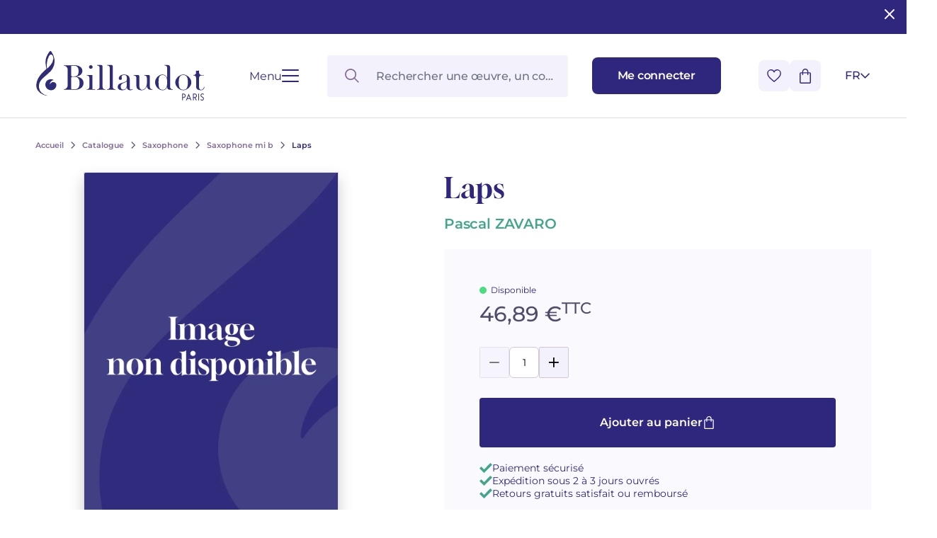

--- FILE ---
content_type: text/html; charset=UTF-8
request_url: https://www.billaudot.com/laps-3.html
body_size: 19768
content:
<!doctype html>
<html lang="fr-FR" class="no-js">
<head>
  <meta charset="utf-8">
    <title>Laps - Saxophone mi b - Saxophone - Catalogue - Billaudot</title>
    <link rel="preload" as="script" href="/templates-assets/frontOffice/billaudot/dist/runtime.e5a476ae.js"><link rel="preload" as="script" href="/templates-assets/frontOffice/billaudot/dist/63.9a83c4d2.js"><link rel="preload" as="script" href="/templates-assets/frontOffice/billaudot/dist/633.1cf85d34.js"><link rel="preload" as="script" href="/templates-assets/frontOffice/billaudot/dist/956.77e40e56.js"><link rel="preload" as="script" href="/templates-assets/frontOffice/billaudot/dist/486.760294df.js"><link rel="preload" as="script" href="/templates-assets/frontOffice/billaudot/dist/553.b470ad91.js"><link rel="preload" as="script" href="/templates-assets/frontOffice/billaudot/dist/558.fe581298.js"><link rel="preload" as="script" href="/templates-assets/frontOffice/billaudot/dist/439.c5d549a2.js"><link rel="preload" as="script" href="/templates-assets/frontOffice/billaudot/dist/674.41fa3088.js"><link rel="preload" as="script" href="/templates-assets/frontOffice/billaudot/dist/752.66f25aef.js"><link rel="preload" as="script" href="/templates-assets/frontOffice/billaudot/dist/578.00051737.js"><link rel="preload" as="script" href="/templates-assets/frontOffice/billaudot/dist/app.26e59655.js">
    <meta http-equiv="X-UA-Compatible" content="IE=edge">
  <meta name="viewport" content="width=device-width, initial-scale=1, shrink-to-fit=no">
  <meta name="generator" content="Thelia v2">
  <meta name="format-detection" content="telephone=no">
  <meta property="og:url" content="https://www.billaudot.com/laps-3.html">
  <meta property="og:type" content="website">
  <meta property="og:title" content="Laps - Saxophone mi b - Saxophone - Catalogue - Billaudot">
  <meta property="og:description" content="">
  <meta property="og:site_name" content="">
  <meta property="og:locale" content="fr_FR">
  <meta name="twitter:card" content="summary">
  <meta name="twitter:url" content="https://www.billaudot.com/laps-3.html">
  <meta name="twitter:title" content="Laps - Saxophone mi b - Saxophone - Catalogue - Billaudot">
  <meta name="twitter:description" content="">
        <meta property="og:image" content="https://www.billaudot.com/templates-assets/frontOffice/billaudot/dist/images/default-social-thumbnail.webp">
    <meta property="og:image:secure_url" content="https://www.billaudot.com/templates-assets/frontOffice/billaudot/dist/images/default-social-thumbnail.webp">
    <meta property="og:image:width" content="450">
    <meta property="og:image:height" content="450">
    <meta name="twitter:image" content="https://www.billaudot.com/templates-assets/frontOffice/billaudot/dist/images/default-social-thumbnail.webp">
  <script>
    window.dataLayer = window.dataLayer || [];
    dataLayer.push({ ecommerce: null });
    dataLayer.push(JSON.parse('{"event":"thelia_page_view","user":{"logged":0},"google_tag_params":{"ecomm_pagetype":"product","ecomm_category":"Laps","ecomm_prodid":["GB7003"]}}'));
</script><script>
    dataLayer.push({ ecommerce: null });
    dataLayer.push(JSON.parse('{"event":"view_item","ecommerce":{"items":[{"item_id":38531,"item_name":"Laps","item_brand":"Billaudot","affiliation":"Billaudot","price":46.89,"currency":"EUR","quantity":5,"item_category":"Catalogue","item_category2":"Saxophone","item_category3":"Saxophone mi b"}]}}'));
</script><!-- Google Tag Manager --><script>(function(w,d,s,l,i){w[l]=w[l]||[];w[l].push({'gtm.start':new Date().getTime(),event:'gtm.js'});var f=d.getElementsByTagName(s)[0],j=d.createElement(s),dl=l!='dataLayer'?'&l='+l:'';j.async=true;j.src='https://www.googletagmanager.com/gtm.js?id='+i+dl;f.parentNode.insertBefore(j,f);})(window,document,'script','dataLayer','GTM-5TLK967S');</script><!-- End Google Tag Manager -->
    <link rel="stylesheet" href="/templates-assets/frontOffice/billaudot/dist/print.0cfe0503.css" media="print">
    <link rel="stylesheet" href="/templates-assets/frontOffice/billaudot/dist/app.8d7c30de.css">
    <link rel="stylesheet" href="/templates-assets/frontOffice/billaudot/dist/product.dc63d51d.css">
    <link rel="apple-touch-icon" sizes="180x180" href="https://www.billaudot.com/templates-assets/frontOffice/billaudot/dist/favicons/apple-touch-icon.png">
  <link rel="apple-touch-icon" sizes="180x180" href="https://www.billaudot.com/dist/favicons/apple-touch-icon.png-precomposed">
  <link rel="apple-touch-icon" sizes="120x120" href="https://www.billaudot.com/templates-assets/frontOffice/billaudot/dist/favicons/apple-touch-icon-120x120.png">
  <link rel="apple-touch-icon" sizes="120x120" href="https://www.billaudot.com/templates-assets/frontOffice/billaudot/dist/favicons/apple-touch-icon-120x120-precomposed.png">
  <link rel="apple-touch-icon" sizes="152x152" href="https://www.billaudot.com/templates-assets/frontOffice/billaudot/dist/favicons/apple-touch-icon-152x152.png">
  <link rel="apple-touch-icon" sizes="152x152" href="https://www.billaudot.com/templates-assets/frontOffice/billaudot/dist/favicons/apple-touch-icon-152x152-precomposed.png">
  <link rel="icon" sizes="512x512" href="https://www.billaudot.com/templates-assets/frontOffice/billaudot/dist/favicons/android-chrome-512x512.png">
  <link rel="icon" sizes="192x192" href="https://www.billaudot.com/templates-assets/frontOffice/billaudot/dist/favicons/android-chrome-192x192.png">
  <link rel="icon" type="image/png" sizes="32x32" href="https://www.billaudot.com/templates-assets/frontOffice/billaudot/dist/favicons/favicon-32x32.png">
  <link rel="icon" type="image/png" sizes="16x16" href="https://www.billaudot.com/templates-assets/frontOffice/billaudot/dist/favicons/favicon-16x16.png">
  <link rel="manifest" href="https://www.billaudot.com/templates-assets/frontOffice/billaudot/dist/favicons/site.webmanifest">
  <link rel="mask-icon" href="https://www.billaudot.com/templates-assets/frontOffice/billaudot/dist/favicons/safari-pinned-tab.svg" color="#5bbad5">
  <meta name="msapplication-TileColor" content="#ffffff">
  <meta name="theme-color" content="#ffffff">
    <link rel="alternate" type="application/rss+xml" title="Tous les produits" href="https://www.billaudot.com/feed/catalog/fr_FR">
  <link rel="alternate" type="application/rss+xml" title="Tous les contenus" href="https://www.billaudot.com/feed/content/fr_FR">
  <link rel="alternate" type="application/rss+xml" title="Toutes les marques" href="https://www.billaudot.com/feed/brand/fr_FR">
  

<link rel="stylesheet" type="text/css" href="https://www.billaudot.com/assets/frontOffice/billaudot/ColissimoPickupPoint/assets/css/8bf72e9.css" /><link rel="alternate" hreflang="fr" href="https://www.billaudot.com/laps-3.html"><link rel="alternate" hreflang="en" href="https://www.billaudot.com/gb7003-6.html"><link rel="alternate" hreflang="x-default" href="https://www.billaudot.com/laps-3.html"><script>
    (function() {
        window.sib = {
            equeue: [],
            client_key: "k43xd26m9fvuyup9r3nogjxp"
        };

        
        window.sendinblue = { } ;
        for (var j = ['track', 'identify', 'trackLink', 'page'], i = 0; i < j.length; i++) {
            (function(k) {
                window.sendinblue[k] = function() {
                    var arg = Array.prototype.slice.call(arguments);
                    (window.sib[k] || function() {
                        var t = { } ;
                        t[k] = arg;
                        window.sib.equeue.push(t);
                    })(arg[0], arg[1], arg[2]);
                };
            })(j[i]);
        }
        var n = document.createElement("script"),
            i = document.getElementsByTagName("script")[0];
        n.id = "sendinblue-js", n.async = !0, n.src = "https://sibautomation.com/sa.js?plugin=thelia&key=" + window.sib.client_key, i.parentNode.insertBefore(n, i), window.sendinblue.page();
        console.log('doner');
    })();
</script>
<script type="application/ld+json">{"@context":"https:\/\/schema.org\/","@type":"Organization","name":"Billaudot","url":"https:\/\/www.billaudot.com","address":{"@type":"PostalAddress","streetAddress":"14, rue de l’Échiquier","addressLocality":"Paris","addressCountry":"FR","postalCode":"75010"}}</script><script type="application/ld+json">{"@context":"https:\/\/schema.org\/","@graph":[{"@type":"Product","@id":"https:\/\/www.billaudot.com\/laps-3.html","name":"Laps","sku":"GB7003","offers":{"@type":"Offer","url":"https:\/\/www.billaudot.com\/laps-3.html","priceCurrency":"EUR","price":46.89,"itemCondition":"https:\/\/schema.org\/NewCondition","availability":"https:\/\/schema.org\/InStock"},"image":"https:\/\/www.billaudot.com\/templates-assets\/frontOffice\/billaudot\/dist\/images\/placeholder.webp","gtin13":"9790043070030","seller":{"@type":"Organization","name":"Editions Billaudot","sameAs":"https:\/\/fr.wikipedia.org\/wiki\/G%C3%A9rard_Billaudot_%C3%89diteur"},"mpn":"GB7003","category":"4 saxophones (quatuor)","brand":{"@type":"Organization","name":"Éditions Billaudot","url":"https:\/\/www.billaudot.com","logo":"https:\/\/www.billaudot.com\/cache\/images\/store\/6490046d7590c-logo.png","sameAs":["https:\/\/www.facebook.com\/billaudotediteur","https:\/\/fr.wikipedia.org\/wiki\/Gérard_Billaudot_Éditeur"]}},{"@type":"SheetMusic","@id":"https:\/\/www.billaudot.com\/laps-3.html","name":"Laps","educationalLevel":"Difficile (cycle 3)","author":{"@type":"Person","name":"ZAVARO Pascal"},"publisher":{"@type":"Organization","name":"Éditions Billaudot"},"datePublished":"2001","copyrightYear":"2001","image":"https:\/\/www.billaudot.com\/templates-assets\/frontOffice\/billaudot\/dist\/images\/placeholder.webp"}]}</script>
<link rel="canonical" href="https://www.billaudot.com/laps-3.html">
</head>
<body class="font-body no-js page-product" itemscope itemtype="http://schema.org/WebPage">
  <!-- Accessibility -->
  <a class="sr-only" href="#content" >Aller au contenu</a>
  <a class="sr-only" href="#MainNavigation" >Aller à la navigation principale</a>
    <header class="Header ">                <div class="py-6 px-[28px] md:px-[50px] w-full bg-brand text-white headband">
        <button id="close-headband" class="absolute right-3 top-2 rounded-sm hover:bg-[#ffffff38]">
          <svg xmlns="http://www.w3.org/2000/svg" width="24" height="24" viewBox="0 0 24 24" fill="none" stroke="currentColor" stroke-width="2" stroke-linecap="round" stroke-linejoin="round" class="lucide lucide-x"><path d="M18 6 6 18"/><path d="m6 6 12 12"/></svg>
        </button>
        <p class="text-center">
                    </p>
      </div>
      <script>
        // enlever le bandeau + ajouter cookie pour ne plus l'afficher
        document.getElementById('close-headband').addEventListener('click', function(ev) {
          ev.currentTarget.parentElement.classList.add('hidden');
          // cookie expires in 1 week
          const expiresCookie = new Date((new Date()).valueOf() + (1000*60*60*24*7));
          document.cookie = `remove-headband=1; expires=${ expiresCookie.toUTCString() }; path=/`;
        });
      </script>
        <div class="Header-wrapper">
            <div class="Header-contain">
        <div class="Header-left">
          <a href="https://www.billaudot.com" class="Header-home" aria-label="Billaudot" >
            <svg class="Header-logo"><use xlink:href="#svg-icons-logo-billaudot"></use></svg>
          </a>
          <button type="button" class="Hamburger " aria-label="Ouvrir le menu" data-toggle-navigation>
  <span class="Hamburger-label">Menu</span>
  <span class="Hamburger-contain">
    <span></span>
    <span></span>
    <span></span>
    <span></span>
  </span>
</button>
        </div>
        <div class="Header-right">
          <div id="SearchDropdown" class="SearchDropdown"></div>
          <a href="https://www.billaudot.com/login" class="Button Button--small" aria-label="Me connecter" data-toggle-login data-close-cart >
            <span class="Header-linkText">Me connecter</span>
            <svg class="xl:hidden w-[16px] h-[18px] text-current"><use xlink:href="#svg-icons-user"></use></svg>
          </a>
          <div class="Header-rightAction">
            <button type="button" class="Button Button--icon" data-toggle-wishlist data-close-login >
              <svg class="w-[20px] h-[18px] text-transparent pointer-events-none"><use xlink:href="#svg-icons-heart"></use></svg>
            </button>
            <div class="Header-cart">
              <button type="button" class="Button Button--icon" data-toggle-cart data-close-login >
                <span id="js-cart-count" class="Header-cartCount"></span>
                <svg class="w-[16px] h-[21px] text-current pointer-events-none"><use xlink:href="#svg-icons-cart"></use></svg>
              </button>
            </div>
<div id="lang-select" class="LangSelect">
  <div class="LangSelect-dropdown">
      <ul class="text-center">
                                                          <li>
                <a class="LangSelect-dropdownLink block py-2 text-center w-8" href="https://www.billaudot.com/gb7003-6.html">
                  EN
                </a>
              </li>
                            </ul>
  </div>
  <button class="LangSelect-current" title="Français" data-toggle-lang-select>
    <span>fr</span>
    <svg class="LangSelect-arrow"><use xlink:href="#svg-icons-chevron"></use></svg>
  </button>
</div>
          </div>
        </div>
      </div>
          </div>
</header>
    <div class="Navigation">
  <div class="container">
    <div class="Navigation-contain">
<!-- Navigation mobile -->
<nav id="MainNavigationMobile" class="Menu md:hidden">
  <button
    class="Menu-close absolute top-[22px] right-[19px] p-0" data-toggle-navigation
  >
      <svg class="w-[17px] h-[17px]"><use xlink:href="#svg-icons-close"></use></svg>
  </button>
  <ul class="Menu-list">
              <li class="Menu-item">
                          <span role="button" class="md:hidden Menu-item-link Menu-item-link--active" >
                  Catalogue
                </span>
              <button type="button" class="hidden md:block js-toggleCategory Menu-item-link Menu-item-link--active" data-href="https://www.billaudot.com/catalogue.html" >
                  Catalogue
              </button>
                          <ul class="Menu-sub1">
                                      <li class="Menu-sub1-item ">
                      <a href="https://www.billaudot.com/formation-musicale-solfege-theorie.html" class="Menu-sub1-link md:hidden" >Formation musicale - Solfège - Théorie</a>
                                                  <ul class="Menu-sub2">
                                                              <li class="Menu-sub2-item"><a href="https://www.billaudot.com/eveil.html" class="Menu-sub2-link" >Éveil</a></li>
                                                              <li class="Menu-sub2-item"><a href="https://www.billaudot.com/editions-musicales-jeunesse.html" class="Menu-sub2-link" >Éditions musicales jeunesse</a></li>
                                                              <li class="Menu-sub2-item"><a href="https://www.billaudot.com/cours-complets.html" class="Menu-sub2-link" >Cours Complets</a></li>
                                                              <li class="Menu-sub2-item"><a href="https://www.billaudot.com/lecture-de-notes-et-du-rythme.html" class="Menu-sub2-link" >Lecture de notes et du rythme</a></li>
                                                              <li class="Menu-sub2-item"><a href="https://www.billaudot.com/lecture-chantee-formation-de-la-voix.html" class="Menu-sub2-link" >Lecture chantée - Formation de la voix</a></li>
                                                              <li class="Menu-sub2-item"><a href="https://www.billaudot.com/formation-de-l-oreille.html" class="Menu-sub2-link" >Formation de l’oreille</a></li>
                                                              <li class="Menu-sub2-item"><a href="https://www.billaudot.com/analyse-theorie.html" class="Menu-sub2-link" >Analyse - Théorie</a></li>
                                                              <li class="Menu-sub2-item"><a href="https://www.billaudot.com/harmonie-improvisation.html" class="Menu-sub2-link" >Harmonie - Improvisation</a></li>
                                                              <li class="Menu-sub2-item"><a href="https://www.billaudot.com/education-musicale.html" class="Menu-sub2-link" >Musique à l'école</a></li>
                                                              <li class="Menu-sub2-item"><a href="https://www.billaudot.com/cours-complets-avec-instruments.html" class="Menu-sub2-link" >Cours complets avec instruments</a></li>
                                                          <li class="Menu-itemAll">
                              <a href="https://www.billaudot.com/formation-musicale-solfege-theorie.html" class="Button Button--secondary" >
                                  Voir tous les articles
                                  <svg class="w-[18px] h-[14px]"><use xlink:href="#svg-icons-big-arrow"></use></svg>
                              </a>
                            </li>
                          </ul>
                                            </li>
                                      <li class="Menu-sub1-item ">
                      <a href="https://www.billaudot.com/piano.html" class="Menu-sub1-link md:hidden" >Piano</a>
                                                  <ul class="Menu-sub2">
                                                              <li class="Menu-sub2-item"><a href="https://www.billaudot.com/methodes-piano.html" class="Menu-sub2-link" >Méthodes piano</a></li>
                                                              <li class="Menu-sub2-item"><a href="https://www.billaudot.com/partitions-piano.html" class="Menu-sub2-link" >Partitions piano</a></li>
                                                              <li class="Menu-sub2-item"><a href="https://www.billaudot.com/livres-piano.html" class="Menu-sub2-link" >Livres piano</a></li>
                                                              <li class="Menu-sub2-item"><a href="https://www.billaudot.com/cd-piano.html" class="Menu-sub2-link" >CD piano</a></li>
                                                          <li class="Menu-itemAll">
                              <a href="https://www.billaudot.com/piano.html" class="Button Button--secondary" >
                                  Voir tous les articles
                                  <svg class="w-[18px] h-[14px]"><use xlink:href="#svg-icons-big-arrow"></use></svg>
                              </a>
                            </li>
                          </ul>
                                            </li>
                                      <li class="Menu-sub1-item ">
                      <a href="https://www.billaudot.com/guitare.html" class="Menu-sub1-link md:hidden" >Guitare</a>
                                                  <ul class="Menu-sub2">
                                                              <li class="Menu-sub2-item"><a href="https://www.billaudot.com/guitare-classique.html" class="Menu-sub2-link" >Guitare classique</a></li>
                                                              <li class="Menu-sub2-item"><a href="https://www.billaudot.com/guitare-folk.html" class="Menu-sub2-link" >Guitare folk</a></li>
                                                              <li class="Menu-sub2-item"><a href="https://www.billaudot.com/guitare-electrique.html" class="Menu-sub2-link" >Guitare électrique</a></li>
                                                              <li class="Menu-sub2-item"><a href="https://www.billaudot.com/guitare-basse.html" class="Menu-sub2-link" >Guitare basse</a></li>
                                                              <li class="Menu-sub2-item"><a href="https://www.billaudot.com/methodes-guitare.html" class="Menu-sub2-link" >Méthodes guitare</a></li>
                                                              <li class="Menu-sub2-item"><a href="https://www.billaudot.com/guitare-rentree-2024.html" class="Menu-sub2-link" >Guitare Rentrée 2024</a></li>
                                                              <li class="Menu-sub2-item"><a href="https://www.billaudot.com/partitions-guitare.html" class="Menu-sub2-link" >Partitions guitare</a></li>
                                                          <li class="Menu-itemAll">
                              <a href="https://www.billaudot.com/guitare.html" class="Button Button--secondary" >
                                  Voir tous les articles
                                  <svg class="w-[18px] h-[14px]"><use xlink:href="#svg-icons-big-arrow"></use></svg>
                              </a>
                            </li>
                          </ul>
                                            </li>
                                      <li class="Menu-sub1-item ">
                      <a href="https://www.billaudot.com/flute.html" class="Menu-sub1-link md:hidden" >Flûte</a>
                                                  <ul class="Menu-sub2">
                                                              <li class="Menu-sub2-item"><a href="https://www.billaudot.com/flute-traversiere.html" class="Menu-sub2-link" >Flûte traversière</a></li>
                                                              <li class="Menu-sub2-item"><a href="https://www.billaudot.com/piccolo.html" class="Menu-sub2-link" >Piccolo</a></li>
                                                              <li class="Menu-sub2-item"><a href="https://www.billaudot.com/flute-a-bec.html" class="Menu-sub2-link" >Flûte à Bec</a></li>
                                                              <li class="Menu-sub2-item"><a href="https://www.billaudot.com/methodes-flutes.html" class="Menu-sub2-link" >Méthodes flûtes</a></li>
                                                              <li class="Menu-sub2-item"><a href="https://www.billaudot.com/partitions-flute.html" class="Menu-sub2-link" >Partitions flûte</a></li>
                                                              <li class="Menu-sub2-item"><a href="https://www.billaudot.com/346-rentree-flute-2025.html" class="Menu-sub2-link" >Rentrée, Flûte 2025</a></li>
                                                          <li class="Menu-itemAll">
                              <a href="https://www.billaudot.com/flute.html" class="Button Button--secondary" >
                                  Voir tous les articles
                                  <svg class="w-[18px] h-[14px]"><use xlink:href="#svg-icons-big-arrow"></use></svg>
                              </a>
                            </li>
                          </ul>
                                            </li>
                                      <li class="Menu-sub1-item ">
                      <a href="https://www.billaudot.com/clarinette.html" class="Menu-sub1-link md:hidden" >Clarinette</a>
                                                  <ul class="Menu-sub2">
                                                              <li class="Menu-sub2-item"><a href="https://www.billaudot.com/methodes-clarinette.html" class="Menu-sub2-link" >Méthodes clarinette</a></li>
                                                              <li class="Menu-sub2-item"><a href="https://www.billaudot.com/clarinette-en-si-b.html" class="Menu-sub2-link" >Clarinette en si b</a></li>
                                                              <li class="Menu-sub2-item"><a href="https://www.billaudot.com/clarinette-en-la.html" class="Menu-sub2-link" >Clarinette en la</a></li>
                                                              <li class="Menu-sub2-item"><a href="https://www.billaudot.com/clarinette-basse.html" class="Menu-sub2-link" >Clarinette basse</a></li>
                                                              <li class="Menu-sub2-item"><a href="https://www.billaudot.com/partitions-clarinette.html" class="Menu-sub2-link" >Partitions Clarinette</a></li>
                                                              <li class="Menu-sub2-item"><a href="https://www.billaudot.com/rentee-clarinette-2025.html" class="Menu-sub2-link" >Rentrée Clarinette 2025</a></li>
                                                          <li class="Menu-itemAll">
                              <a href="https://www.billaudot.com/clarinette.html" class="Button Button--secondary" >
                                  Voir tous les articles
                                  <svg class="w-[18px] h-[14px]"><use xlink:href="#svg-icons-big-arrow"></use></svg>
                              </a>
                            </li>
                          </ul>
                                            </li>
                                      <li class="Menu-sub1-item ">
                      <a href="https://www.billaudot.com/saxophone.html" class="Menu-sub1-link md:hidden" >Saxophone</a>
                                                  <ul class="Menu-sub2">
                                                              <li class="Menu-sub2-item"><a href="https://www.billaudot.com/saxophone-alto.html" class="Menu-sub2-link" >Saxophone Alto</a></li>
                                                              <li class="Menu-sub2-item"><a href="https://www.billaudot.com/saxophone-soprano.html" class="Menu-sub2-link" >Saxophone Soprano</a></li>
                                                              <li class="Menu-sub2-item"><a href="https://www.billaudot.com/saxophone-tenor.html" class="Menu-sub2-link" >Saxophone Ténor</a></li>
                                                              <li class="Menu-sub2-item"><a href="https://www.billaudot.com/saxophone-baryton.html" class="Menu-sub2-link" >Saxophone Baryton</a></li>
                                                              <li class="Menu-sub2-item"><a href="https://www.billaudot.com/saxophone-mib.html" class="Menu-sub2-link" >Saxophone mi b</a></li>
                                                              <li class="Menu-sub2-item"><a href="https://www.billaudot.com/saxophone-sib.html" class="Menu-sub2-link" >Saxophone si b</a></li>
                                                              <li class="Menu-sub2-item"><a href="https://www.billaudot.com/methodes.html" class="Menu-sub2-link" >Méthodes saxophone</a></li>
                                                              <li class="Menu-sub2-item"><a href="https://www.billaudot.com/partitions-saxophone.html" class="Menu-sub2-link" >Partitions Saxophone</a></li>
                                                              <li class="Menu-sub2-item"><a href="https://www.billaudot.com/rentree-saxophone-2025.html" class="Menu-sub2-link" >Rentrée Saxophone 2025</a></li>
                                                          <li class="Menu-itemAll">
                              <a href="https://www.billaudot.com/saxophone.html" class="Button Button--secondary" >
                                  Voir tous les articles
                                  <svg class="w-[18px] h-[14px]"><use xlink:href="#svg-icons-big-arrow"></use></svg>
                              </a>
                            </li>
                          </ul>
                                            </li>
                                      <li class="Menu-sub1-item ">
                      <a href="https://www.billaudot.com/batterie-percussions.html" class="Menu-sub1-link md:hidden" >Percussions & batterie</a>
                                                  <ul class="Menu-sub2">
                                                              <li class="Menu-sub2-item"><a href="https://www.billaudot.com/batterie.html" class="Menu-sub2-link" >Batterie</a></li>
                                                              <li class="Menu-sub2-item"><a href="https://www.billaudot.com/percussions.html" class="Menu-sub2-link" >Percussions</a></li>
                                                              <li class="Menu-sub2-item"><a href="https://www.billaudot.com/caisse-claire.html" class="Menu-sub2-link" >Caisse Claire</a></li>
                                                              <li class="Menu-sub2-item"><a href="https://www.billaudot.com/claviers.html" class="Menu-sub2-link" >Claviers</a></li>
                                                              <li class="Menu-sub2-item"><a href="https://www.billaudot.com/methodes-percussions-et-batterie.html" class="Menu-sub2-link" >Méthodes percussions et batterie</a></li>
                                                          <li class="Menu-itemAll">
                              <a href="https://www.billaudot.com/batterie-percussions.html" class="Button Button--secondary" >
                                  Voir tous les articles
                                  <svg class="w-[18px] h-[14px]"><use xlink:href="#svg-icons-big-arrow"></use></svg>
                              </a>
                            </li>
                          </ul>
                                            </li>
                                      <li class="Menu-sub1-item ">
                      <a href="https://www.billaudot.com/cordes.html" class="Menu-sub1-link md:hidden" >Cordes</a>
                                                  <ul class="Menu-sub2">
                                                              <li class="Menu-sub2-item"><a href="https://www.billaudot.com/violon.html" class="Menu-sub2-link" >Violon</a></li>
                                                              <li class="Menu-sub2-item"><a href="https://www.billaudot.com/alto.html" class="Menu-sub2-link" >Alto</a></li>
                                                              <li class="Menu-sub2-item"><a href="https://www.billaudot.com/violoncelle.html" class="Menu-sub2-link" >Violoncelle</a></li>
                                                              <li class="Menu-sub2-item"><a href="https://www.billaudot.com/contrebasse.html" class="Menu-sub2-link" >Contrebasse</a></li>
                                                              <li class="Menu-sub2-item"><a href="https://www.billaudot.com/trios-a-cordes.html" class="Menu-sub2-link" >Trios à cordes</a></li>
                                                              <li class="Menu-sub2-item"><a href="https://www.billaudot.com/285-quatuors-a-cordes.html" class="Menu-sub2-link" >Quatuors à cordes</a></li>
                                                              <li class="Menu-sub2-item"><a href="https://www.billaudot.com/violon-rentree-2024.html" class="Menu-sub2-link" >Violon Rentrée 2024</a></li>
                                                          <li class="Menu-itemAll">
                              <a href="https://www.billaudot.com/cordes.html" class="Button Button--secondary" >
                                  Voir tous les articles
                                  <svg class="w-[18px] h-[14px]"><use xlink:href="#svg-icons-big-arrow"></use></svg>
                              </a>
                            </li>
                          </ul>
                                            </li>
                                      <li class="Menu-sub1-item ">
                      <a href="https://www.billaudot.com/cuivres.html" class="Menu-sub1-link md:hidden" >Cuivres</a>
                                                  <ul class="Menu-sub2">
                                                              <li class="Menu-sub2-item"><a href="https://www.billaudot.com/cor.html" class="Menu-sub2-link" >Cor</a></li>
                                                              <li class="Menu-sub2-item"><a href="https://www.billaudot.com/cornet.html" class="Menu-sub2-link" >Cornet</a></li>
                                                              <li class="Menu-sub2-item"><a href="https://www.billaudot.com/trompette.html" class="Menu-sub2-link" >Trompette</a></li>
                                                              <li class="Menu-sub2-item"><a href="https://www.billaudot.com/trombone.html" class="Menu-sub2-link" >Trombone</a></li>
                                                              <li class="Menu-sub2-item"><a href="https://www.billaudot.com/tuba.html" class="Menu-sub2-link" >Tuba</a></li>
                                                              <li class="Menu-sub2-item"><a href="https://www.billaudot.com/bugle.html" class="Menu-sub2-link" >Bugle</a></li>
                                                              <li class="Menu-sub2-item"><a href="https://www.billaudot.com/euphonium.html" class="Menu-sub2-link" >Euphonium</a></li>
                                                              <li class="Menu-sub2-item"><a href="https://www.billaudot.com/ensemble-de-cuivres.html" class="Menu-sub2-link" >Ensembles de Cuivres</a></li>
                                                          <li class="Menu-itemAll">
                              <a href="https://www.billaudot.com/cuivres.html" class="Button Button--secondary" >
                                  Voir tous les articles
                                  <svg class="w-[18px] h-[14px]"><use xlink:href="#svg-icons-big-arrow"></use></svg>
                              </a>
                            </li>
                          </ul>
                                            </li>
                                      <li class="Menu-sub1-item ">
                      <a href="https://www.billaudot.com/autres-instruments.html" class="Menu-sub1-link md:hidden" >Autres instruments</a>
                                                  <ul class="Menu-sub2">
                                                              <li class="Menu-sub2-item"><a href="https://www.billaudot.com/hautbois-et-cor-anglais.html" class="Menu-sub2-link" >Hautbois et cor anglais</a></li>
                                                              <li class="Menu-sub2-item"><a href="https://www.billaudot.com/basson.html" class="Menu-sub2-link" >Basson</a></li>
                                                              <li class="Menu-sub2-item"><a href="https://www.billaudot.com/orgue-et-harmonium.html" class="Menu-sub2-link" >Orgue et harmonium</a></li>
                                                              <li class="Menu-sub2-item"><a href="https://www.billaudot.com/ondes-martenot.html" class="Menu-sub2-link" >Ondes Martenot</a></li>
                                                              <li class="Menu-sub2-item"><a href="https://www.billaudot.com/clavecin.html" class="Menu-sub2-link" >Clavecin</a></li>
                                                              <li class="Menu-sub2-item"><a href="https://www.billaudot.com/harpe.html" class="Menu-sub2-link" >Harpe</a></li>
                                                              <li class="Menu-sub2-item"><a href="https://www.billaudot.com/harpe-celtique.html" class="Menu-sub2-link" >Harpe Celtique</a></li>
                                                              <li class="Menu-sub2-item"><a href="https://www.billaudot.com/accordeon.html" class="Menu-sub2-link" >Accordéon</a></li>
                                                              <li class="Menu-sub2-item"><a href="https://www.billaudot.com/bandoneon.html" class="Menu-sub2-link" >Bandonéon</a></li>
                                                              <li class="Menu-sub2-item"><a href="https://www.billaudot.com/harmonica.html" class="Menu-sub2-link" >Harmonica</a></li>
                                                              <li class="Menu-sub2-item"><a href="https://www.billaudot.com/ukulele.html" class="Menu-sub2-link" >Ukulélé</a></li>
                                                              <li class="Menu-sub2-item"><a href="https://www.billaudot.com/clavier.html" class="Menu-sub2-link" >Clavier synthétiseur</a></li>
                                                          <li class="Menu-itemAll">
                              <a href="https://www.billaudot.com/autres-instruments.html" class="Button Button--secondary" >
                                  Voir tous les articles
                                  <svg class="w-[18px] h-[14px]"><use xlink:href="#svg-icons-big-arrow"></use></svg>
                              </a>
                            </li>
                          </ul>
                                            </li>
                                      <li class="Menu-sub1-item ">
                      <a href="https://www.billaudot.com/musique-de-chambre.html" class="Menu-sub1-link md:hidden" >Musique de Chambre</a>
                                                  <ul class="Menu-sub2">
                                                              <li class="Menu-sub2-item"><a href="https://www.billaudot.com/duos-2.html" class="Menu-sub2-link" >Duos</a></li>
                                                              <li class="Menu-sub2-item"><a href="https://www.billaudot.com/trios.html" class="Menu-sub2-link" >Trios</a></li>
                                                              <li class="Menu-sub2-item"><a href="https://www.billaudot.com/quatuors.html" class="Menu-sub2-link" >Quatuors</a></li>
                                                              <li class="Menu-sub2-item"><a href="https://www.billaudot.com/quintettes.html" class="Menu-sub2-link" >Quintettes</a></li>
                                                              <li class="Menu-sub2-item"><a href="https://www.billaudot.com/sextuors.html" class="Menu-sub2-link" >Sextuors</a></li>
                                                              <li class="Menu-sub2-item"><a href="https://www.billaudot.com/septuors.html" class="Menu-sub2-link" >Septuors</a></li>
                                                              <li class="Menu-sub2-item"><a href="https://www.billaudot.com/octuors.html" class="Menu-sub2-link" >Octuors</a></li>
                                                              <li class="Menu-sub2-item"><a href="https://www.billaudot.com/nonettos.html" class="Menu-sub2-link" >Nonettos</a></li>
                                                              <li class="Menu-sub2-item"><a href="https://www.billaudot.com/dixtuors.html" class="Menu-sub2-link" >Dixtuors</a></li>
                                                              <li class="Menu-sub2-item"><a href="https://www.billaudot.com/orchestres-a-vents.html" class="Menu-sub2-link" >Orchestres à vents</a></li>
                                                          <li class="Menu-itemAll">
                              <a href="https://www.billaudot.com/musique-de-chambre.html" class="Button Button--secondary" >
                                  Voir tous les articles
                                  <svg class="w-[18px] h-[14px]"><use xlink:href="#svg-icons-big-arrow"></use></svg>
                              </a>
                            </li>
                          </ul>
                                            </li>
                                      <li class="Menu-sub1-item ">
                      <a href="https://www.billaudot.com/orchestre-opera.html" class="Menu-sub1-link md:hidden" >Orchestre & Opéra</a>
                                                  <ul class="Menu-sub2">
                                                              <li class="Menu-sub2-item"><a href="https://www.billaudot.com/operas.html" class="Menu-sub2-link" >Opéras</a></li>
                                                              <li class="Menu-sub2-item"><a href="https://www.billaudot.com/ballets.html" class="Menu-sub2-link" >Ballets</a></li>
                                                              <li class="Menu-sub2-item"><a href="https://www.billaudot.com/orchestre-1.html" class="Menu-sub2-link" >Orchestre</a></li>
                                                              <li class="Menu-sub2-item"><a href="https://www.billaudot.com/musique-legere.html" class="Menu-sub2-link" >Musique légère</a></li>
                                                              <li class="Menu-sub2-item"><a href="https://www.billaudot.com/2-a-5-solistes-et-orchestre.html" class="Menu-sub2-link" >2 à 5 solistes et orchestre</a></li>
                                                              <li class="Menu-sub2-item"><a href="https://www.billaudot.com/ensembles-divers-de-11-a-20-instruments.html" class="Menu-sub2-link" >Ensembles divers de 11 à 20 instruments</a></li>
                                                              <li class="Menu-sub2-item"><a href="https://www.billaudot.com/musique-mixte-et-musique-acousmatique.html" class="Menu-sub2-link" >Musique mixte et musique acousmatique</a></li>
                                                              <li class="Menu-sub2-item"><a href="https://www.billaudot.com/musique-de-cinema.html" class="Menu-sub2-link" >Musique de cinéma</a></li>
                                                              <li class="Menu-sub2-item"><a href="https://www.billaudot.com/voix-1.html" class="Menu-sub2-link" >Voix</a></li>
                                                              <li class="Menu-sub2-item"><a href="https://www.billaudot.com/orchestres-de-jeunes.html" class="Menu-sub2-link" >Orchestres de jeunes</a></li>
                                                              <li class="Menu-sub2-item"><a href="https://www.billaudot.com/concerto-88.html" class="Menu-sub2-link" >Concerto</a></li>
                                                          <li class="Menu-itemAll">
                              <a href="https://www.billaudot.com/orchestre-opera.html" class="Button Button--secondary" >
                                  Voir tous les articles
                                  <svg class="w-[18px] h-[14px]"><use xlink:href="#svg-icons-big-arrow"></use></svg>
                              </a>
                            </li>
                          </ul>
                                            </li>
                                      <li class="Menu-sub1-item ">
                      <a href="https://www.billaudot.com/livres.html" class="Menu-sub1-link md:hidden" >Livres</a>
                                                  <ul class="Menu-sub2">
                                                              <li class="Menu-sub2-item"><a href="https://www.billaudot.com/psycho-pedagogie-musicale-et-instrumentale.html" class="Menu-sub2-link" >Santé et bien-être du musicien</a></li>
                                                              <li class="Menu-sub2-item"><a href="https://www.billaudot.com/les-oeuvres.html" class="Menu-sub2-link" >Les œuvres</a></li>
                                                              <li class="Menu-sub2-item"><a href="https://www.billaudot.com/les-ouvrages-generaux.html" class="Menu-sub2-link" >Autres ouvrages</a></li>
                                                              <li class="Menu-sub2-item"><a href="https://www.billaudot.com/le-jazz.html" class="Menu-sub2-link" >Le jazz</a></li>
                                                              <li class="Menu-sub2-item"><a href="https://www.billaudot.com/l-ecriture.html" class="Menu-sub2-link" >L'écriture</a></li>
                                                              <li class="Menu-sub2-item"><a href="https://www.billaudot.com/les-compositeurs.html" class="Menu-sub2-link" >Les compositeurs</a></li>
                                                              <li class="Menu-sub2-item"><a href="https://www.billaudot.com/jeunesse.html" class="Menu-sub2-link" >Jeunesse</a></li>
                                                              <li class="Menu-sub2-item"><a href="https://www.billaudot.com/les-instruments.html" class="Menu-sub2-link" >Les instruments</a></li>
                                                              <li class="Menu-sub2-item"><a href="https://www.billaudot.com/la-pedagogie.html" class="Menu-sub2-link" >La pédagogie</a></li>
                                                              <li class="Menu-sub2-item"><a href="https://www.billaudot.com/livrets-d-opera.html" class="Menu-sub2-link" >Livrets d'opéra</a></li>
                                                          <li class="Menu-itemAll">
                              <a href="https://www.billaudot.com/livres.html" class="Button Button--secondary" >
                                  Voir tous les articles
                                  <svg class="w-[18px] h-[14px]"><use xlink:href="#svg-icons-big-arrow"></use></svg>
                              </a>
                            </li>
                          </ul>
                                            </li>
                                      <li class="Menu-sub1-item ">
                      <a href="https://www.billaudot.com/musique-vocale.html" class="Menu-sub1-link md:hidden" >Musique vocale</a>
                                                  <ul class="Menu-sub2">
                                                              <li class="Menu-sub2-item"><a href="https://www.billaudot.com/enseignement.html" class="Menu-sub2-link" >Enseignement</a></li>
                                                              <li class="Menu-sub2-item"><a href="https://www.billaudot.com/voix-seule.html" class="Menu-sub2-link" >Voix Seule</a></li>
                                                              <li class="Menu-sub2-item"><a href="https://www.billaudot.com/voix-et-piano.html" class="Menu-sub2-link" >Voix et piano</a></li>
                                                              <li class="Menu-sub2-item"><a href="https://www.billaudot.com/voix-et-autre-s-instrument-s.html" class="Menu-sub2-link" >Voix et autre(s) instrument(s)</a></li>
                                                              <li class="Menu-sub2-item"><a href="https://www.billaudot.com/choeurs-et-ensembles-vocaux.html" class="Menu-sub2-link" >Choeurs et ensembles vocaux</a></li>
                                                              <li class="Menu-sub2-item"><a href="https://www.billaudot.com/choeurs-d-enfants.html" class="Menu-sub2-link" >Choeurs d'enfants</a></li>
                                                              <li class="Menu-sub2-item"><a href="https://www.billaudot.com/oeuvres-lyriques-conducteurs-reductions-piano-chant.html" class="Menu-sub2-link" >Oeuvres lyriques, conducteurs, réductions piano-chant</a></li>
                                                              <li class="Menu-sub2-item"><a href="https://www.billaudot.com/cantates-messes-oratorios.html" class="Menu-sub2-link" >Cantates, messes, oratorios</a></li>
                                                          <li class="Menu-itemAll">
                              <a href="https://www.billaudot.com/musique-vocale.html" class="Button Button--secondary" >
                                  Voir tous les articles
                                  <svg class="w-[18px] h-[14px]"><use xlink:href="#svg-icons-big-arrow"></use></svg>
                              </a>
                            </li>
                          </ul>
                                            </li>
                                      <li class="Menu-sub1-item Menu-sub1-item--no-childs">
                      <a href="https://www.billaudot.com/jeune-public.html" class="Menu-sub1-link md:hidden" >Jeune public</a>
                                            </li>
                                      <li class="Menu-sub1-item Menu-sub1-item--no-childs">
                      <a href="https://www.billaudot.com/batterie-fanfare.html" class="Menu-sub1-link md:hidden" >Batterie Fanfare</a>
                                            </li>
                                      <li class="Menu-sub1-item Menu-sub1-item--no-childs">
                      <a href="https://www.billaudot.com/edition-monumentale-rameau.html" class="Menu-sub1-link md:hidden" >Édition monumentale Rameau</a>
                                            </li>
                                      <li class="Menu-sub1-item ">
                      <a href="https://www.billaudot.com/variete.html" class="Menu-sub1-link md:hidden" >Variété</a>
                                                  <ul class="Menu-sub2">
                                                              <li class="Menu-sub2-item"><a href="https://www.billaudot.com/methodes-de-chant.html" class="Menu-sub2-link" >Méthodes de chant</a></li>
                                                              <li class="Menu-sub2-item"><a href="https://www.billaudot.com/piano-chant-guitare.html" class="Menu-sub2-link" >Piano, chant, guitare</a></li>
                                                              <li class="Menu-sub2-item"><a href="https://www.billaudot.com/collection-diapason.html" class="Menu-sub2-link" >Collection Diapason</a></li>
                                                          <li class="Menu-itemAll">
                              <a href="https://www.billaudot.com/variete.html" class="Button Button--secondary" >
                                  Voir tous les articles
                                  <svg class="w-[18px] h-[14px]"><use xlink:href="#svg-icons-big-arrow"></use></svg>
                              </a>
                            </li>
                          </ul>
                                            </li>
                                  <li class="Menu-itemAll">
                  <a href="https://www.billaudot.com/catalogue.html" class="Button Button--secondary" >
                      Voir tous les articles
                      <svg class="w-[18px] h-[14px]"><use xlink:href="#svg-icons-big-arrow"></use></svg>
                  </a>
                </li>
              </ul>
                    </li>
  <li class="Menu-item">
              <span role="button" class="md:hidden Menu-item-link">
                Compositeurs et compositrices
              </span>
              <ul class="Menu-sub1">
                                                                  <li class="Menu-sub1-item">
                <a href="https://www.billaudot.com/13428-13428-ondrej-adamek.html" class="Menu-sub1-link md:hidden" >Ondrej ADÁMEK</a>
              </li>
                                                                  <li class="Menu-sub1-item">
                <a href="https://www.billaudot.com/claude-arrieu-5.html" class="Menu-sub1-link md:hidden" >Claude ARRIEU</a>
              </li>
                                                                  <li class="Menu-sub1-item">
                <a href="https://www.billaudot.com/franck-bedrossian-3.html" class="Menu-sub1-link md:hidden" >Franck BEDROSSIAN</a>
              </li>
                                                                  <li class="Menu-sub1-item">
                <a href="https://www.billaudot.com/karol-beffa-3.html" class="Menu-sub1-link md:hidden" >Karol BEFFA</a>
              </li>
                                                                  <li class="Menu-sub1-item">
                <a href="https://www.billaudot.com/13791-13791-elise-bertrand.html" class="Menu-sub1-link md:hidden" >Élise BERTRAND</a>
              </li>
                                                                  <li class="Menu-sub1-item">
                <a href="https://www.billaudot.com/yves-chauris-5.html" class="Menu-sub1-link md:hidden" >Yves CHAURIS</a>
              </li>
                                                                  <li class="Menu-sub1-item">
                <a href="https://www.billaudot.com/qigang-chen-5.html" class="Menu-sub1-link md:hidden" >Qigang CHEN</a>
              </li>
                                                                  <li class="Menu-sub1-item">
                <a href="https://www.billaudot.com/guillaume-connesson-5.html" class="Menu-sub1-link md:hidden" >Guillaume CONNESSON</a>
              </li>
                                                                  <li class="Menu-sub1-item">
                <a href="https://www.billaudot.com/marc-andre-dalbavie-5.html" class="Menu-sub1-link md:hidden" >Marc-André DALBAVIE</a>
              </li>
                                                                  <li class="Menu-sub1-item">
                <a href="https://www.billaudot.com/vincent-david-5.html" class="Menu-sub1-link md:hidden" >Vincent DAVID</a>
              </li>
                                                                  <li class="Menu-sub1-item">
                <a href="https://www.billaudot.com/fernande-decruck-5.html" class="Menu-sub1-link md:hidden" >Fernande DECRUCK</a>
              </li>
                                                                  <li class="Menu-sub1-item">
                <a href="https://www.billaudot.com/thierry-escaich-3.html" class="Menu-sub1-link md:hidden" >Thierry ESCAICH</a>
              </li>
                                                                  <li class="Menu-sub1-item">
                <a href="https://www.billaudot.com/graciane-finzi-5.html" class="Menu-sub1-link md:hidden" >Graciane FINZI</a>
              </li>
                                                                  <li class="Menu-sub1-item">
                <a href="https://www.billaudot.com/anthony-girard-5.html" class="Menu-sub1-link md:hidden" >Anthony GIRARD</a>
              </li>
                                                                  <li class="Menu-sub1-item">
                <a href="https://www.billaudot.com/philippe-leroux-5.html" class="Menu-sub1-link md:hidden" >Philippe LEROUX</a>
              </li>
                                                                  <li class="Menu-sub1-item">
                <a href="https://www.billaudot.com/martin-matalon-5.html" class="Menu-sub1-link md:hidden" >Martin MATALON</a>
              </li>
                                                                  <li class="Menu-sub1-item">
                <a href="https://www.billaudot.com/maurice-ohana-5.html" class="Menu-sub1-link md:hidden" >Maurice OHANA</a>
              </li>
                                                                  <li class="Menu-sub1-item">
                <a href="https://www.billaudot.com/carla-olivares-1.html" class="Menu-sub1-link md:hidden" >Clara OLIVARES</a>
              </li>
                                                                  <li class="Menu-sub1-item">
                <a href="https://www.billaudot.com/13809-13809-camille-pepin.html" class="Menu-sub1-link md:hidden" >Camille PÉPIN</a>
              </li>
                                                                  <li class="Menu-sub1-item">
                <a href="https://www.billaudot.com/jean-baptiste-robin-8.html" class="Menu-sub1-link md:hidden" >Jean-Baptiste ROBIN</a>
              </li>
                                                                  <li class="Menu-sub1-item">
                <a href="https://www.billaudot.com/oscar-strasnoy-3.html" class="Menu-sub1-link md:hidden" >Oscar STRASNOY</a>
              </li>
                                                                  <li class="Menu-sub1-item">
                <a href="https://www.billaudot.com/germaine-tailleferre-5.html" class="Menu-sub1-link md:hidden" >Germaine TAILLEFERRE</a>
              </li>
                                                                  <li class="Menu-sub1-item">
                <a href="https://www.billaudot.com/dimitri-tchesnokov-5.html" class="Menu-sub1-link md:hidden" >Dimitri TCHESNOKOV</a>
              </li>
                                                                  <li class="Menu-sub1-item">
                <a href="https://www.billaudot.com/fabien-touchard-1.html" class="Menu-sub1-link md:hidden" >Fabien TOUCHARD</a>
              </li>
                                                                  <li class="Menu-sub1-item">
                <a href="https://www.billaudot.com/14326-14326-jean-francois-verdier.html" class="Menu-sub1-link md:hidden" >Jean-François VERDIER</a>
              </li>
                                                                  <li class="Menu-sub1-item">
                <a href="https://www.billaudot.com/fabien-waksman-5.html" class="Menu-sub1-link md:hidden" >Fabien WAKSMAN</a>
              </li>
                                                                  <li class="Menu-sub1-item">
                <a href="https://www.billaudot.com/pierre-wissmer-3.html" class="Menu-sub1-link md:hidden" >Pierre WISSMER</a>
              </li>
                                                                  <li class="Menu-sub1-item">
                <a href="https://www.billaudot.com/pascal-zavaro-5.html" class="Menu-sub1-link md:hidden" >Pascal ZAVARO</a>
              </li>
                    </ul>
        </li>
  <li class="Menu-item">
              <span role="button" class="md:hidden Menu-item-link">
                Directeurs et directrices de collection
              </span>
              <ul class="Menu-sub1">
                                                                  <li class="Menu-sub1-item">
                <a href="https://www.billaudot.com/claude-arrieu-5.html" class="Menu-sub1-link md:hidden" >Claude ARRIEU</a>
              </li>
                                                                  <li class="Menu-sub1-item">
                <a href="https://www.billaudot.com/vincent-david-5.html" class="Menu-sub1-link md:hidden" >Vincent DAVID</a>
              </li>
                                                                  <li class="Menu-sub1-item">
                <a href="https://www.billaudot.com/thierry-escaich-3.html" class="Menu-sub1-link md:hidden" >Thierry ESCAICH</a>
              </li>
                                                                  <li class="Menu-sub1-item">
                <a href="https://www.billaudot.com/dimitri-tchesnokov-5.html" class="Menu-sub1-link md:hidden" >Dimitri TCHESNOKOV</a>
              </li>
                                                                  <li class="Menu-sub1-item">
                <a href="https://www.billaudot.com/14326-14326-jean-francois-verdier.html" class="Menu-sub1-link md:hidden" >Jean-François VERDIER</a>
              </li>
                    </ul>
        </li>
  <li class="Menu-item">
              <span role="button" class="md:hidden Menu-item-link">
                Tous les contributeurs et contributrices
              </span>
              <ul class="Menu-sub1">
                                                                  <li class="Menu-sub1-item">
                <a href="https://www.billaudot.com/13428-13428-ondrej-adamek.html" class="Menu-sub1-link md:hidden" >Ondrej ADÁMEK</a>
              </li>
                                                                  <li class="Menu-sub1-item">
                <a href="https://www.billaudot.com/claude-arrieu-5.html" class="Menu-sub1-link md:hidden" >Claude ARRIEU</a>
              </li>
                                                                  <li class="Menu-sub1-item">
                <a href="https://www.billaudot.com/franck-bedrossian-3.html" class="Menu-sub1-link md:hidden" >Franck BEDROSSIAN</a>
              </li>
                                                                  <li class="Menu-sub1-item">
                <a href="https://www.billaudot.com/karol-beffa-3.html" class="Menu-sub1-link md:hidden" >Karol BEFFA</a>
              </li>
                                                                  <li class="Menu-sub1-item">
                <a href="https://www.billaudot.com/13791-13791-elise-bertrand.html" class="Menu-sub1-link md:hidden" >Élise BERTRAND</a>
              </li>
                                                                  <li class="Menu-sub1-item">
                <a href="https://www.billaudot.com/yves-chauris-5.html" class="Menu-sub1-link md:hidden" >Yves CHAURIS</a>
              </li>
                                                                  <li class="Menu-sub1-item">
                <a href="https://www.billaudot.com/qigang-chen-5.html" class="Menu-sub1-link md:hidden" >Qigang CHEN</a>
              </li>
                                                                  <li class="Menu-sub1-item">
                <a href="https://www.billaudot.com/guillaume-connesson-5.html" class="Menu-sub1-link md:hidden" >Guillaume CONNESSON</a>
              </li>
                                                                  <li class="Menu-sub1-item">
                <a href="https://www.billaudot.com/marc-andre-dalbavie-5.html" class="Menu-sub1-link md:hidden" >Marc-André DALBAVIE</a>
              </li>
                                                                  <li class="Menu-sub1-item">
                <a href="https://www.billaudot.com/vincent-david-5.html" class="Menu-sub1-link md:hidden" >Vincent DAVID</a>
              </li>
                                                                  <li class="Menu-sub1-item">
                <a href="https://www.billaudot.com/fernande-decruck-5.html" class="Menu-sub1-link md:hidden" >Fernande DECRUCK</a>
              </li>
                                                                  <li class="Menu-sub1-item">
                <a href="https://www.billaudot.com/thierry-escaich-3.html" class="Menu-sub1-link md:hidden" >Thierry ESCAICH</a>
              </li>
                                                                  <li class="Menu-sub1-item">
                <a href="https://www.billaudot.com/graciane-finzi-5.html" class="Menu-sub1-link md:hidden" >Graciane FINZI</a>
              </li>
                                                                  <li class="Menu-sub1-item">
                <a href="https://www.billaudot.com/anthony-girard-5.html" class="Menu-sub1-link md:hidden" >Anthony GIRARD</a>
              </li>
                                                                  <li class="Menu-sub1-item">
                <a href="https://www.billaudot.com/philippe-leroux-5.html" class="Menu-sub1-link md:hidden" >Philippe LEROUX</a>
              </li>
                                                                  <li class="Menu-sub1-item">
                <a href="https://www.billaudot.com/martin-matalon-5.html" class="Menu-sub1-link md:hidden" >Martin MATALON</a>
              </li>
                                                                  <li class="Menu-sub1-item">
                <a href="https://www.billaudot.com/maurice-ohana-5.html" class="Menu-sub1-link md:hidden" >Maurice OHANA</a>
              </li>
                                                                  <li class="Menu-sub1-item">
                <a href="https://www.billaudot.com/carla-olivares-1.html" class="Menu-sub1-link md:hidden" >Clara OLIVARES</a>
              </li>
                                                                  <li class="Menu-sub1-item">
                <a href="https://www.billaudot.com/13809-13809-camille-pepin.html" class="Menu-sub1-link md:hidden" >Camille PÉPIN</a>
              </li>
                                                                  <li class="Menu-sub1-item">
                <a href="https://www.billaudot.com/jean-baptiste-robin-8.html" class="Menu-sub1-link md:hidden" >Jean-Baptiste ROBIN</a>
              </li>
                                                                  <li class="Menu-sub1-item">
                <a href="https://www.billaudot.com/oscar-strasnoy-3.html" class="Menu-sub1-link md:hidden" >Oscar STRASNOY</a>
              </li>
                                                                  <li class="Menu-sub1-item">
                <a href="https://www.billaudot.com/germaine-tailleferre-5.html" class="Menu-sub1-link md:hidden" >Germaine TAILLEFERRE</a>
              </li>
                                                                  <li class="Menu-sub1-item">
                <a href="https://www.billaudot.com/dimitri-tchesnokov-5.html" class="Menu-sub1-link md:hidden" >Dimitri TCHESNOKOV</a>
              </li>
                                                                  <li class="Menu-sub1-item">
                <a href="https://www.billaudot.com/fabien-touchard-1.html" class="Menu-sub1-link md:hidden" >Fabien TOUCHARD</a>
              </li>
                                                                  <li class="Menu-sub1-item">
                <a href="https://www.billaudot.com/14326-14326-jean-francois-verdier.html" class="Menu-sub1-link md:hidden" >Jean-François VERDIER</a>
              </li>
                                                                  <li class="Menu-sub1-item">
                <a href="https://www.billaudot.com/fabien-waksman-5.html" class="Menu-sub1-link md:hidden" >Fabien WAKSMAN</a>
              </li>
                                                                  <li class="Menu-sub1-item">
                <a href="https://www.billaudot.com/pierre-wissmer-3.html" class="Menu-sub1-link md:hidden" >Pierre WISSMER</a>
              </li>
                                                                  <li class="Menu-sub1-item">
                <a href="https://www.billaudot.com/pascal-zavaro-5.html" class="Menu-sub1-link md:hidden" >Pascal ZAVARO</a>
              </li>
                    </ul>
        </li>
              <li class="Menu-item">
          <a href="https://www.billaudot.com/agenda" role="button" class="md:hidden Menu-item-link">
              Agenda des concerts
          </a>
        </li>
              <li class="Menu-item">
              <span role="button" class="md:hidden Menu-item-link">
                Licences
              </span>
                          <ul class="Menu-sub1">
                                      <li class="Menu-sub1-item Menu-sub1-item--no-childs">
                      <a href="https://www.billaudot.com/demande-de-reproduction-graphique.html" class="Menu-sub1-link md:hidden" >Demande de reproduction graphique</a>
                    </li>
                                      <li class="Menu-sub1-item Menu-sub1-item--no-childs">
                      <a href="https://www.billaudot.com/demande-de-licence.html" class="Menu-sub1-link md:hidden" >Demande de synchronisation</a>
                    </li>
                                                  </ul>
                    </li>
              <li class="Menu-item">
              <span role="button" class="md:hidden Menu-item-link">
                Qui sommes-nous ?
              </span>
                          <ul class="Menu-sub1">
                                      <li class="Menu-sub1-item Menu-sub1-item--no-childs">
                      <a href="https://www.billaudot.com/historique-new.html" class="Menu-sub1-link md:hidden" >Historique</a>
                    </li>
                                      <li class="Menu-sub1-item Menu-sub1-item--no-childs">
                      <a href="https://www.billaudot.com/la-societe.html" class="Menu-sub1-link md:hidden" >La société</a>
                    </li>
                                                  </ul>
                    </li>
              <li class="Menu-item">
          <a href="https://www.billaudot.com/espace-education-complements-audios-et-pdf.html" role="button" class="md:hidden Menu-item-link">
              Espace éducation (compléments audios et PDF)
          </a>
        </li>
        </ul>
</nav>
<!-- Navigation desktop -->
<nav id="MainNavigation" class="hidden Menu">
  <div class="Menu-lowerlay"></div>
  <div class="Menu-list" style="min-height:574px">
    <button class="Menu-close" data-close-navigation>
        <svg class="icon-close"><use xlink:href="#svg-icons-close"></use></svg>
    </button>
                    <div class="Menu-item">
          <div class="Menu-itemMain">
                              <button type="button" class="hidden md:flex js-toggleCategory Menu-item-link active" data-href="https://www.billaudot.com/catalogue.html" data-menu-item-id="sub-category-1">
                    Catalogue
                    <svg class="icon-arrow"><use xlink:href="#svg-icons-arrow"></use></svg>
                </button>
                        </div>
                          <div class="Menu-itemSub open" id="sub-category-1">
<p class="Title Title--3 text-brand">
        Catalogue
  </p>
                <div class="Menu-itemSub-wrapperContent">
                  <div class="Menu-itemSub-wrapperContentLink">
                    <div class="Menu-itemSub-content">
                                                  <div class="Menu-itemSub-item ">
                            <a href="https://www.billaudot.com/formation-musicale-solfege-theorie.html" class="Menu-itemSub-link " >
                                Formation musicale - Solfège - Théorie
                            </a>
                          </div>
                                                  <div class="Menu-itemSub-item ">
                            <a href="https://www.billaudot.com/piano.html" class="Menu-itemSub-link " >
                                Piano
                            </a>
                          </div>
                                                  <div class="Menu-itemSub-item ">
                            <a href="https://www.billaudot.com/guitare.html" class="Menu-itemSub-link " >
                                Guitare
                            </a>
                          </div>
                                                  <div class="Menu-itemSub-item ">
                            <a href="https://www.billaudot.com/flute.html" class="Menu-itemSub-link " >
                                Flûte
                            </a>
                          </div>
                                                  <div class="Menu-itemSub-item ">
                            <a href="https://www.billaudot.com/clarinette.html" class="Menu-itemSub-link " >
                                Clarinette
                            </a>
                          </div>
                                                  <div class="Menu-itemSub-item ">
                            <a href="https://www.billaudot.com/saxophone.html" class="Menu-itemSub-link " >
                                Saxophone
                            </a>
                          </div>
                                                  <div class="Menu-itemSub-item ">
                            <a href="https://www.billaudot.com/batterie-percussions.html" class="Menu-itemSub-link " >
                                Percussions & batterie
                            </a>
                          </div>
                                                  <div class="Menu-itemSub-item ">
                            <a href="https://www.billaudot.com/cordes.html" class="Menu-itemSub-link " >
                                Cordes
                            </a>
                          </div>
                                                  <div class="Menu-itemSub-item ">
                            <a href="https://www.billaudot.com/cuivres.html" class="Menu-itemSub-link " >
                                Cuivres
                            </a>
                          </div>
                                                  <div class="Menu-itemSub-item ">
                            <a href="https://www.billaudot.com/autres-instruments.html" class="Menu-itemSub-link " >
                                Autres instruments
                            </a>
                          </div>
                                                  <div class="Menu-itemSub-item ">
                            <a href="https://www.billaudot.com/musique-de-chambre.html" class="Menu-itemSub-link " >
                                Musique de Chambre
                            </a>
                          </div>
                                                  <div class="Menu-itemSub-item ">
                            <a href="https://www.billaudot.com/orchestre-opera.html" class="Menu-itemSub-link " >
                                Orchestre & Opéra
                            </a>
                          </div>
                                                  <div class="Menu-itemSub-item ">
                            <a href="https://www.billaudot.com/livres.html" class="Menu-itemSub-link " >
                                Livres
                            </a>
                          </div>
                                                  <div class="Menu-itemSub-item ">
                            <a href="https://www.billaudot.com/musique-vocale.html" class="Menu-itemSub-link " >
                                Musique vocale
                            </a>
                          </div>
                                                  <div class="Menu-itemSub-item Menu-itemSub-item--no-childs">
                            <a href="https://www.billaudot.com/jeune-public.html" class="Menu-itemSub-link " >
                                Jeune public
                            </a>
                          </div>
                                                  <div class="Menu-itemSub-item Menu-itemSub-item--no-childs">
                            <a href="https://www.billaudot.com/batterie-fanfare.html" class="Menu-itemSub-link " >
                                Batterie Fanfare
                            </a>
                          </div>
                                                  <div class="Menu-itemSub-item Menu-itemSub-item--no-childs">
                            <a href="https://www.billaudot.com/edition-monumentale-rameau.html" class="Menu-itemSub-link " >
                                Édition monumentale Rameau
                            </a>
                          </div>
                                                  <div class="Menu-itemSub-item ">
                            <a href="https://www.billaudot.com/variete.html" class="Menu-itemSub-link " >
                                Variété
                            </a>
                          </div>
                                            </div>
                    <a href="https://www.billaudot.com/catalogue.html" class="Button Button--small Button--secondary Menu-itemSub-all" >
                        Voir tous les articles
                        <svg class="icon-big-arrow"><use xlink:href="#svg-icons-big-arrow"></use></svg>
                    </a>
                  </div>
                  <div class="Menu-itemSub-item is-seeAll">
                    <a href="https://www.billaudot.com/catalogue.html" class="" >
                        <span>
                        </span>
                    </a>
                  </div>
                </div>
              </div>
                    </div>
  <div class="Menu-item">
    <div class="Menu-itemMain">
      <button type="button" class="hidden md:flex js-toggleCategory Menu-item-link" data-href="https://www.billaudot.com/compositeurs.html" data-menu-item-id="sub-folder-5">
          Compositeurs et compositrices
          <svg class="icon-arrow"><use xlink:href="#svg-icons-arrow"></use></svg>
      </button>
    </div>
              <div class="Menu-itemSub Menu-itemSub--large" id="sub-folder-5">
<p class="Title Title--3 text-brand">
        Compositeurs et compositrices
  </p>
          <div class="Menu-itemSub-wrapperContent">
            <div class="Menu-itemSub-wrapperContentLink">
              <div class="Menu-itemSub-content Menu-itemSub-content--large">
                                                                                                    <div class="Menu-itemSub-item Menu-itemSub-item--no-childs">
                      <a href="https://www.billaudot.com/13428-13428-ondrej-adamek.html" class="Menu-itemSub-link" >
                          Ondrej ADÁMEK
                      </a>
                    </div>
                                                                                                      <div class="Menu-itemSub-item Menu-itemSub-item--no-childs">
                      <a href="https://www.billaudot.com/claude-arrieu-5.html" class="Menu-itemSub-link" >
                          Claude ARRIEU
                      </a>
                    </div>
                                                                                                      <div class="Menu-itemSub-item Menu-itemSub-item--no-childs">
                      <a href="https://www.billaudot.com/franck-bedrossian-3.html" class="Menu-itemSub-link" >
                          Franck BEDROSSIAN
                      </a>
                    </div>
                                                                                                      <div class="Menu-itemSub-item Menu-itemSub-item--no-childs">
                      <a href="https://www.billaudot.com/karol-beffa-3.html" class="Menu-itemSub-link" >
                          Karol BEFFA
                      </a>
                    </div>
                                                                                                      <div class="Menu-itemSub-item Menu-itemSub-item--no-childs">
                      <a href="https://www.billaudot.com/13791-13791-elise-bertrand.html" class="Menu-itemSub-link" >
                          Élise BERTRAND
                      </a>
                    </div>
                                                                                                      <div class="Menu-itemSub-item Menu-itemSub-item--no-childs">
                      <a href="https://www.billaudot.com/yves-chauris-5.html" class="Menu-itemSub-link" >
                          Yves CHAURIS
                      </a>
                    </div>
                                                                                                      <div class="Menu-itemSub-item Menu-itemSub-item--no-childs">
                      <a href="https://www.billaudot.com/qigang-chen-5.html" class="Menu-itemSub-link" >
                          Qigang CHEN
                      </a>
                    </div>
                                                                                                      <div class="Menu-itemSub-item Menu-itemSub-item--no-childs">
                      <a href="https://www.billaudot.com/guillaume-connesson-5.html" class="Menu-itemSub-link" >
                          Guillaume CONNESSON
                      </a>
                    </div>
                                                                                                      <div class="Menu-itemSub-item Menu-itemSub-item--no-childs">
                      <a href="https://www.billaudot.com/marc-andre-dalbavie-5.html" class="Menu-itemSub-link" >
                          Marc-André DALBAVIE
                      </a>
                    </div>
                                                                                                      <div class="Menu-itemSub-item Menu-itemSub-item--no-childs">
                      <a href="https://www.billaudot.com/vincent-david-5.html" class="Menu-itemSub-link" >
                          Vincent DAVID
                      </a>
                    </div>
                                                                                                      <div class="Menu-itemSub-item Menu-itemSub-item--no-childs">
                      <a href="https://www.billaudot.com/fernande-decruck-5.html" class="Menu-itemSub-link" >
                          Fernande DECRUCK
                      </a>
                    </div>
                                                                                                      <div class="Menu-itemSub-item Menu-itemSub-item--no-childs">
                      <a href="https://www.billaudot.com/thierry-escaich-3.html" class="Menu-itemSub-link" >
                          Thierry ESCAICH
                      </a>
                    </div>
                                                                                                      <div class="Menu-itemSub-item Menu-itemSub-item--no-childs">
                      <a href="https://www.billaudot.com/graciane-finzi-5.html" class="Menu-itemSub-link" >
                          Graciane FINZI
                      </a>
                    </div>
                                                                                                      <div class="Menu-itemSub-item Menu-itemSub-item--no-childs">
                      <a href="https://www.billaudot.com/anthony-girard-5.html" class="Menu-itemSub-link" >
                          Anthony GIRARD
                      </a>
                    </div>
                                                                                                      <div class="Menu-itemSub-item Menu-itemSub-item--no-childs">
                      <a href="https://www.billaudot.com/philippe-leroux-5.html" class="Menu-itemSub-link" >
                          Philippe LEROUX
                      </a>
                    </div>
                                                                                                      <div class="Menu-itemSub-item Menu-itemSub-item--no-childs">
                      <a href="https://www.billaudot.com/martin-matalon-5.html" class="Menu-itemSub-link" >
                          Martin MATALON
                      </a>
                    </div>
                                                                                                      <div class="Menu-itemSub-item Menu-itemSub-item--no-childs">
                      <a href="https://www.billaudot.com/maurice-ohana-5.html" class="Menu-itemSub-link" >
                          Maurice OHANA
                      </a>
                    </div>
                                                                                                      <div class="Menu-itemSub-item Menu-itemSub-item--no-childs">
                      <a href="https://www.billaudot.com/carla-olivares-1.html" class="Menu-itemSub-link" >
                          Clara OLIVARES
                      </a>
                    </div>
                                                                                                      <div class="Menu-itemSub-item Menu-itemSub-item--no-childs">
                      <a href="https://www.billaudot.com/13809-13809-camille-pepin.html" class="Menu-itemSub-link" >
                          Camille PÉPIN
                      </a>
                    </div>
                                                                                                      <div class="Menu-itemSub-item Menu-itemSub-item--no-childs">
                      <a href="https://www.billaudot.com/jean-baptiste-robin-8.html" class="Menu-itemSub-link" >
                          Jean-Baptiste ROBIN
                      </a>
                    </div>
                                                                                                      <div class="Menu-itemSub-item Menu-itemSub-item--no-childs">
                      <a href="https://www.billaudot.com/oscar-strasnoy-3.html" class="Menu-itemSub-link" >
                          Oscar STRASNOY
                      </a>
                    </div>
                                                                                                      <div class="Menu-itemSub-item Menu-itemSub-item--no-childs">
                      <a href="https://www.billaudot.com/germaine-tailleferre-5.html" class="Menu-itemSub-link" >
                          Germaine TAILLEFERRE
                      </a>
                    </div>
                                                                                                      <div class="Menu-itemSub-item Menu-itemSub-item--no-childs">
                      <a href="https://www.billaudot.com/dimitri-tchesnokov-5.html" class="Menu-itemSub-link" >
                          Dimitri TCHESNOKOV
                      </a>
                    </div>
                                                                                                      <div class="Menu-itemSub-item Menu-itemSub-item--no-childs">
                      <a href="https://www.billaudot.com/fabien-touchard-1.html" class="Menu-itemSub-link" >
                          Fabien TOUCHARD
                      </a>
                    </div>
                                                                                                      <div class="Menu-itemSub-item Menu-itemSub-item--no-childs">
                      <a href="https://www.billaudot.com/14326-14326-jean-francois-verdier.html" class="Menu-itemSub-link" >
                          Jean-François VERDIER
                      </a>
                    </div>
                                                                                                      <div class="Menu-itemSub-item Menu-itemSub-item--no-childs">
                      <a href="https://www.billaudot.com/fabien-waksman-5.html" class="Menu-itemSub-link" >
                          Fabien WAKSMAN
                      </a>
                    </div>
                                                                                                      <div class="Menu-itemSub-item Menu-itemSub-item--no-childs">
                      <a href="https://www.billaudot.com/pierre-wissmer-3.html" class="Menu-itemSub-link" >
                          Pierre WISSMER
                      </a>
                    </div>
                                                                                                      <div class="Menu-itemSub-item Menu-itemSub-item--no-childs">
                      <a href="https://www.billaudot.com/pascal-zavaro-5.html" class="Menu-itemSub-link" >
                          Pascal ZAVARO
                      </a>
                    </div>
                                                    </div>
              <a href="https://www.billaudot.com/compositeurs.html" class="Button Button--small Button--secondary Menu-itemSub-all" >
                  Voir tout
                  <svg class="icon-big-arrow"><use xlink:href="#svg-icons-big-arrow"></use></svg>
              </a>
            </div>
          </div>
        </div>
        </div>
  <div class="Menu-item">
    <div class="Menu-itemMain">
      <button type="button" class="hidden md:flex js-toggleCategory Menu-item-link" data-href="https://www.billaudot.com/directeurs-et-directrices-de-collection.html" data-menu-item-id="sub-folder-43">
          Directeurs et directrices de collection
          <svg class="icon-arrow"><use xlink:href="#svg-icons-arrow"></use></svg>
      </button>
    </div>
              <div class="Menu-itemSub Menu-itemSub--large" id="sub-folder-43">
<p class="Title Title--3 text-brand">
        Directeurs et directrices de collection
  </p>
          <div class="Menu-itemSub-wrapperContent">
            <div class="Menu-itemSub-wrapperContentLink">
              <div class="Menu-itemSub-content Menu-itemSub-content--large">
                                                                                                    <div class="Menu-itemSub-item Menu-itemSub-item--no-childs">
                      <a href="https://www.billaudot.com/andras-adorjan-5.html" class="Menu-itemSub-link" >
                          Andras ADORJAN
                      </a>
                    </div>
                                                                                                      <div class="Menu-itemSub-item Menu-itemSub-item--no-childs">
                      <a href="https://www.billaudot.com/marie-claire-alain-5.html" class="Menu-itemSub-link" >
                          Marie-Claire ALAIN
                      </a>
                    </div>
                                                                                                      <div class="Menu-itemSub-item Menu-itemSub-item--no-childs">
                      <a href="https://www.billaudot.com/maurice-allard-5.html" class="Menu-itemSub-link" >
                          Maurice ALLARD
                      </a>
                    </div>
                                                                                                      <div class="Menu-itemSub-item Menu-itemSub-item--no-childs">
                      <a href="https://www.billaudot.com/15069-15069-maurice-andre.html" class="Menu-itemSub-link" >
                          Maurice ANDRÉ
                      </a>
                    </div>
                                                                                                      <div class="Menu-itemSub-item Menu-itemSub-item--no-childs">
                      <a href="https://www.billaudot.com/florence-aramburu-5.html" class="Menu-itemSub-link" >
                          Florence ARAMBURU
                      </a>
                    </div>
                                                                                                      <div class="Menu-itemSub-item Menu-itemSub-item--no-childs">
                      <a href="https://www.billaudot.com/claude-arrieu-5.html" class="Menu-itemSub-link" >
                          Claude ARRIEU
                      </a>
                    </div>
                                                                                                      <div class="Menu-itemSub-item Menu-itemSub-item--no-childs">
                      <a href="https://www.billaudot.com/pierre-yves-artaud-5.html" class="Menu-itemSub-link" >
                          Pierre-Yves ARTAUD
                      </a>
                    </div>
                                                                                                      <div class="Menu-itemSub-item Menu-itemSub-item--no-childs">
                      <a href="https://www.billaudot.com/eric-aubier-5.html" class="Menu-itemSub-link" >
                          Eric AUBIER
                      </a>
                    </div>
                                                                                                      <div class="Menu-itemSub-item Menu-itemSub-item--no-childs">
                      <a href="https://www.billaudot.com/gilbert-audin-5.html" class="Menu-itemSub-link" >
                          Gilbert AUDIN
                      </a>
                    </div>
                                                                                                      <div class="Menu-itemSub-item Menu-itemSub-item--no-childs">
                      <a href="https://www.billaudot.com/elsa-balas-6.html" class="Menu-itemSub-link" >
                          Elsa BALAS
                      </a>
                    </div>
                                                                                                      <div class="Menu-itemSub-item Menu-itemSub-item--no-childs">
                      <a href="https://www.billaudot.com/jean-louis-beaumadier-5.html" class="Menu-itemSub-link" >
                          Jean-Louis BEAUMADIER
                      </a>
                    </div>
                                                                                                      <div class="Menu-itemSub-item Menu-itemSub-item--no-childs">
                      <a href="https://www.billaudot.com/philippe-bernold-5.html" class="Menu-itemSub-link" >
                          Philippe BERNOLD
                      </a>
                    </div>
                                                                                                      <div class="Menu-itemSub-item Menu-itemSub-item--no-childs">
                      <a href="https://www.billaudot.com/marc-bleuse-5.html" class="Menu-itemSub-link" >
                          Marc BLEUSE
                      </a>
                    </div>
                                                                                                      <div class="Menu-itemSub-item Menu-itemSub-item--no-childs">
                      <a href="https://www.billaudot.com/chantal-boulay-5.html" class="Menu-itemSub-link" >
                          Chantal BOULAY
                      </a>
                    </div>
                                                                                                      <div class="Menu-itemSub-item Menu-itemSub-item--no-childs">
                      <a href="https://www.billaudot.com/daniel-bourgue-5.html" class="Menu-itemSub-link" >
                          Daniel BOURGUE
                      </a>
                    </div>
                                                                                                      <div class="Menu-itemSub-item Menu-itemSub-item--no-childs">
                      <a href="https://www.billaudot.com/brigitte-bouthinon-dumas-5.html" class="Menu-itemSub-link" >
                          Brigitte BOUTHINON-DUMAS
                      </a>
                    </div>
                                                                                                      <div class="Menu-itemSub-item Menu-itemSub-item--no-childs">
                      <a href="https://www.billaudot.com/francois-bru-5.html" class="Menu-itemSub-link" >
                          Francois BRU
                      </a>
                    </div>
                                                                                                      <div class="Menu-itemSub-item Menu-itemSub-item--no-childs">
                      <a href="https://www.billaudot.com/14806-14806-renaud-capucon.html" class="Menu-itemSub-link" >
                          Renaud CAPUÇON
                      </a>
                    </div>
                                                                                                      <div class="Menu-itemSub-item Menu-itemSub-item--no-childs">
                      <a href="https://www.billaudot.com/14960-14960-gautier-capucon.html" class="Menu-itemSub-link" >
                          Gautier CAPUÇON
                      </a>
                    </div>
                                                                                                      <div class="Menu-itemSub-item Menu-itemSub-item--no-childs">
                      <a href="https://www.billaudot.com/jacques-castagner-5.html" class="Menu-itemSub-link" >
                          Jacques CASTAGNER
                      </a>
                    </div>
                                                                                                      <div class="Menu-itemSub-item Menu-itemSub-item--no-childs">
                      <a href="https://www.billaudot.com/daniel-catalanotti-5.html" class="Menu-itemSub-link" >
                          Daniel CATALANOTTI
                      </a>
                    </div>
                                                                                                      <div class="Menu-itemSub-item Menu-itemSub-item--no-childs">
                      <a href="https://www.billaudot.com/14943-14943-gerard-causse.html" class="Menu-itemSub-link" >
                          Gérard CAUSSÉ
                      </a>
                    </div>
                                                                                                      <div class="Menu-itemSub-item Menu-itemSub-item--no-childs">
                      <a href="https://www.billaudot.com/14137-14137-frederic-chatoux.html" class="Menu-itemSub-link" >
                          Frédéric CHATOUX
                      </a>
                    </div>
                                                                                                      <div class="Menu-itemSub-item Menu-itemSub-item--no-childs">
                      <a href="https://www.billaudot.com/15145-15145-andre-chpelitch.html" class="Menu-itemSub-link" >
                          André CHPELITCH
                      </a>
                    </div>
                                                                                                      <div class="Menu-itemSub-item Menu-itemSub-item--no-childs">
                      <a href="https://www.billaudot.com/serge-collot-5.html" class="Menu-itemSub-link" >
                          Serge COLLOT
                      </a>
                    </div>
                                                                                                      <div class="Menu-itemSub-item Menu-itemSub-item--no-childs">
                      <a href="https://www.billaudot.com/guy-comentale-5.html" class="Menu-itemSub-link" >
                          Guy COMENTALE
                      </a>
                    </div>
                                                                                                      <div class="Menu-itemSub-item Menu-itemSub-item--no-childs">
                      <a href="https://www.billaudot.com/guy-dangain-5.html" class="Menu-itemSub-link" >
                          Guy DANGAIN
                      </a>
                    </div>
                                                                                                      <div class="Menu-itemSub-item Menu-itemSub-item--no-childs">
                      <a href="https://www.billaudot.com/-daniel-lesur-5.html" class="Menu-itemSub-link" >
                            DANIEL-LESUR
                      </a>
                    </div>
                                                                                                      <div class="Menu-itemSub-item Menu-itemSub-item--no-childs">
                      <a href="https://www.billaudot.com/jacques-dauchy-5.html" class="Menu-itemSub-link" >
                          Jacques DAUCHY
                      </a>
                    </div>
                                                                                                      <div class="Menu-itemSub-item Menu-itemSub-item--no-childs">
                      <a href="https://www.billaudot.com/vincent-david-5.html" class="Menu-itemSub-link" >
                          Vincent DAVID
                      </a>
                    </div>
                                                                                                      <div class="Menu-itemSub-item Menu-itemSub-item--no-childs">
                      <a href="https://www.billaudot.com/20767-frederic-demoulin.html" class="Menu-itemSub-link" >
                          Frédéric DEMOULIN
                      </a>
                    </div>
                                                                                                      <div class="Menu-itemSub-item Menu-itemSub-item--no-childs">
                      <a href="https://www.billaudot.com/jean-douay-5.html" class="Menu-itemSub-link" >
                          Jean DOUAY
                      </a>
                    </div>
                                                                                                      <div class="Menu-itemSub-item Menu-itemSub-item--no-childs">
                      <a href="https://www.billaudot.com/pierre-doukan-5.html" class="Menu-itemSub-link" >
                          Pierre DOUKAN
                      </a>
                    </div>
                                                          </div>
              <a href="https://www.billaudot.com/directeurs-et-directrices-de-collection.html" class="Button Button--small Button--secondary Menu-itemSub-all" >
                  Voir tout
                  <svg class="icon-big-arrow"><use xlink:href="#svg-icons-big-arrow"></use></svg>
              </a>
            </div>
          </div>
        </div>
        </div>
  <div class="Menu-item">
    <div class="Menu-itemMain">
      <button type="button" class="hidden md:flex js-toggleCategory Menu-item-link" data-href="https://www.billaudot.com/contributeurs.html" data-menu-item-id="sub-folder-1">
          Tous les contributeurs et contributrices
          <svg class="icon-arrow"><use xlink:href="#svg-icons-arrow"></use></svg>
      </button>
    </div>
              <div class="Menu-itemSub Menu-itemSub--large" id="sub-folder-1">
<p class="Title Title--3 text-brand">
        Tous les contributeurs et contributrices
  </p>
          <div class="Menu-itemSub-wrapperContent">
            <div class="Menu-itemSub-wrapperContentLink">
              <div class="Menu-itemSub-content Menu-itemSub-content--large">
                                                                                                    <div class="Menu-itemSub-item Menu-itemSub-item--no-childs">
                      <a href="https://www.billaudot.com/20681-alexander-aaren.html" class="Menu-itemSub-link" >
                          Alexander AARØEN
                      </a>
                    </div>
                                                                                                      <div class="Menu-itemSub-item Menu-itemSub-item--no-childs">
                      <a href="https://www.billaudot.com/alain-abbott-5.html" class="Menu-itemSub-link" >
                          Alain ABBOTT
                      </a>
                    </div>
                                                                                                      <div class="Menu-itemSub-item Menu-itemSub-item--no-childs">
                      <a href="https://www.billaudot.com/nelly-abbott-5.html" class="Menu-itemSub-link" >
                          Nelly ABBOTT
                      </a>
                    </div>
                                                                                                      <div class="Menu-itemSub-item Menu-itemSub-item--no-childs">
                      <a href="https://www.billaudot.com/karl-friedrich-abel-5.html" class="Menu-itemSub-link" >
                          Karl Friedrich ABEL
                      </a>
                    </div>
                                                                                                      <div class="Menu-itemSub-item Menu-itemSub-item--no-childs">
                      <a href="https://www.billaudot.com/ralph-abelein-5.html" class="Menu-itemSub-link" >
                          Ralph ABELEIN
                      </a>
                    </div>
                                                                                                      <div class="Menu-itemSub-item Menu-itemSub-item--no-childs">
                      <a href="https://www.billaudot.com/lucia-abonizio-5.html" class="Menu-itemSub-link" >
                          Lucia ABONIZIO
                      </a>
                    </div>
                                                                                                      <div class="Menu-itemSub-item Menu-itemSub-item--no-childs">
                      <a href="https://www.billaudot.com/christian-aboucaya-5.html" class="Menu-itemSub-link" >
                          Christian ABOUCAYA
                      </a>
                    </div>
                                                                                                      <div class="Menu-itemSub-item Menu-itemSub-item--no-childs">
                      <a href="https://www.billaudot.com/isabelle-aboulker-5.html" class="Menu-itemSub-link" >
                          Isabelle ABOULKER
                      </a>
                    </div>
                                                                                                      <div class="Menu-itemSub-item Menu-itemSub-item--no-childs">
                      <a href="https://www.billaudot.com/anton-garcia-abril-7.html" class="Menu-itemSub-link" >
                          Anton Garcia ABRIL
                      </a>
                    </div>
                                                                                                      <div class="Menu-itemSub-item Menu-itemSub-item--no-childs">
                      <a href="https://www.billaudot.com/eveline-accart-5.html" class="Menu-itemSub-link" >
                          Eveline ACCART
                      </a>
                    </div>
                                                                                                      <div class="Menu-itemSub-item Menu-itemSub-item--no-childs">
                      <a href="https://www.billaudot.com/dieter-acker-5.html" class="Menu-itemSub-link" >
                          Dieter ACKER
                      </a>
                    </div>
                                                                                                      <div class="Menu-itemSub-item Menu-itemSub-item--no-childs">
                      <a href="https://www.billaudot.com/remy-ad-3.html" class="Menu-itemSub-link" >
                          Remy AD
                      </a>
                    </div>
                                                                                                      <div class="Menu-itemSub-item Menu-itemSub-item--no-childs">
                      <a href="https://www.billaudot.com/adolphe-adam-5.html" class="Menu-itemSub-link" >
                          Adolphe ADAM
                      </a>
                    </div>
                                                                                                      <div class="Menu-itemSub-item Menu-itemSub-item--no-childs">
                      <a href="https://www.billaudot.com/timothy-adams-5.html" class="Menu-itemSub-link" >
                          Timothy ADAMS
                      </a>
                    </div>
                                                                                                      <div class="Menu-itemSub-item Menu-itemSub-item--no-childs">
                      <a href="https://www.billaudot.com/andras-adorjan-5.html" class="Menu-itemSub-link" >
                          Andras ADORJAN
                      </a>
                    </div>
                                                                                                      <div class="Menu-itemSub-item Menu-itemSub-item--no-childs">
                      <a href="https://www.billaudot.com/13428-13428-ondrej-adamek.html" class="Menu-itemSub-link" >
                          Ondrej ADÁMEK
                      </a>
                    </div>
                                                                                                      <div class="Menu-itemSub-item Menu-itemSub-item--no-childs">
                      <a href="https://www.billaudot.com/dario-agazzi-5.html" class="Menu-itemSub-link" >
                          Dario AGAZZI
                      </a>
                    </div>
                                                                                                      <div class="Menu-itemSub-item Menu-itemSub-item--no-childs">
                      <a href="https://www.billaudot.com/-aimard-valerie-1.html" class="Menu-itemSub-link" >
                          Valérie AIMARD
                      </a>
                    </div>
                                                                                                      <div class="Menu-itemSub-item Menu-itemSub-item--no-childs">
                      <a href="https://www.billaudot.com/marie-claire-alain-5.html" class="Menu-itemSub-link" >
                          Marie-Claire ALAIN
                      </a>
                    </div>
                                                                                                      <div class="Menu-itemSub-item Menu-itemSub-item--no-childs">
                      <a href="https://www.billaudot.com/olivier-alain-3.html" class="Menu-itemSub-link" >
                          Olivier ALAIN
                      </a>
                    </div>
                                                                                                      <div class="Menu-itemSub-item Menu-itemSub-item--no-childs">
                      <a href="https://www.billaudot.com/david-alan-nihil-5.html" class="Menu-itemSub-link" >
                          David ALAN-NIHIL
                      </a>
                    </div>
                                                                                                      <div class="Menu-itemSub-item Menu-itemSub-item--no-childs">
                      <a href="https://www.billaudot.com/delphine-alard-7.html" class="Menu-itemSub-link" >
                          Delphine ALARD
                      </a>
                    </div>
                                                                                                      <div class="Menu-itemSub-item Menu-itemSub-item--no-childs">
                      <a href="https://www.billaudot.com/giuseppe-matteo-alberti-5.html" class="Menu-itemSub-link" >
                          Giuseppe Matteo ALBERTI
                      </a>
                    </div>
                                                                                                      <div class="Menu-itemSub-item Menu-itemSub-item--no-childs">
                      <a href="https://www.billaudot.com/freddy-alberti-7.html" class="Menu-itemSub-link" >
                          Freddy ALBERTI
                      </a>
                    </div>
                                                                                                      <div class="Menu-itemSub-item Menu-itemSub-item--no-childs">
                      <a href="https://www.billaudot.com/tommaso-albinoni-5.html" class="Menu-itemSub-link" >
                          Tommaso ALBINONI
                      </a>
                    </div>
                                                                                                      <div class="Menu-itemSub-item Menu-itemSub-item--no-childs">
                      <a href="https://www.billaudot.com/rene-albot-1.html" class="Menu-itemSub-link" >
                          Rene ALBOT
                      </a>
                    </div>
                                                                                                      <div class="Menu-itemSub-item Menu-itemSub-item--no-childs">
                      <a href="https://www.billaudot.com/johann-g.-albrechtsberger-5.html" class="Menu-itemSub-link" >
                          Johann G. ALBRECHTSBERGER
                      </a>
                    </div>
                                                                                                      <div class="Menu-itemSub-item Menu-itemSub-item--no-childs">
                      <a href="https://www.billaudot.com/13932-13932-isaac-albeniz.html" class="Menu-itemSub-link" >
                          Isaac ALBÉNIZ
                      </a>
                    </div>
                                                                                                      <div class="Menu-itemSub-item Menu-itemSub-item--no-childs">
                      <a href="https://www.billaudot.com/olivia-alcaraz-bernabo-5.html" class="Menu-itemSub-link" >
                          Olivia ALCARAZ-BERNABO
                      </a>
                    </div>
                                                                                                      <div class="Menu-itemSub-item Menu-itemSub-item--no-childs">
                      <a href="https://www.billaudot.com/d.-p.-alderighi-3.html" class="Menu-itemSub-link" >
                          D. P. ALDERIGHI
                      </a>
                    </div>
                                                                                                      <div class="Menu-itemSub-item Menu-itemSub-item--no-childs">
                      <a href="https://www.billaudot.com/raymond-alessandrini-5.html" class="Menu-itemSub-link" >
                          Raymond ALESSANDRINI
                      </a>
                    </div>
                                                                                                      <div class="Menu-itemSub-item Menu-itemSub-item--no-childs">
                      <a href="https://www.billaudot.com/15650-jean-francois-alexandre.html" class="Menu-itemSub-link" >
                          Jean-François ALEXANDRE
                      </a>
                    </div>
                                                                                                      <div class="Menu-itemSub-item Menu-itemSub-item--no-childs">
                      <a href="https://www.billaudot.com/jean-alfaro-3.html" class="Menu-itemSub-link" >
                          Jean ALFARO
                      </a>
                    </div>
                                                          </div>
              <a href="https://www.billaudot.com/contributeurs.html" class="Button Button--small Button--secondary Menu-itemSub-all" >
                  Voir tout
                  <svg class="icon-big-arrow"><use xlink:href="#svg-icons-big-arrow"></use></svg>
              </a>
            </div>
          </div>
        </div>
        </div>
              <div class="Menu-item">
          <div class="Menu-itemMain">
            <a class="hidden md:flex Menu-item-link" href="https://www.billaudot.com/agenda" >
                Agenda des concerts
            </a>
          </div>
        </div>
              <div class="Menu-item">
          <div class="Menu-itemMain">
            <button type="button" class="hidden md:flex js-toggleCategory Menu-item-link" data-href="https://www.billaudot.com/locations-licences.html" data-menu-item-id="sub-folder-20">
                Licences
                <svg class="icon-arrow"><use xlink:href="#svg-icons-arrow"></use></svg>
            </button>
          </div>
                          <div class="Menu-itemSub" id="sub-folder-20">
<p class="Title Title--3 text-brand">
        Licences
  </p>
                <div class="Menu-itemSub-wrapperContent">
                  <div class="Menu-itemSub-wrapperContentLink">
                    <div class="Menu-itemSub-content">
                                                  <div class="Menu-itemSub-item Menu-itemSub-item--no-childs">
                            <a href="https://www.billaudot.com/demande-de-reproduction-graphique.html" class="Menu-itemSub-link" >
                                Demande de reproduction graphique
                            </a>
                          </div>
                                                  <div class="Menu-itemSub-item Menu-itemSub-item--no-childs">
                            <a href="https://www.billaudot.com/demande-de-licence.html" class="Menu-itemSub-link" >
                                Demande de synchronisation
                            </a>
                          </div>
                                            </div>
                                        </div>
                </div>
              </div>
                    </div>
              <div class="Menu-item">
          <div class="Menu-itemMain">
            <button type="button" class="hidden md:flex js-toggleCategory Menu-item-link" data-href="https://www.billaudot.com/qui-sommes-nous.html" data-menu-item-id="sub-folder-18">
                Qui sommes-nous ?
                <svg class="icon-arrow"><use xlink:href="#svg-icons-arrow"></use></svg>
            </button>
          </div>
                          <div class="Menu-itemSub" id="sub-folder-18">
<p class="Title Title--3 text-brand">
        Qui sommes-nous ?
  </p>
                <div class="Menu-itemSub-wrapperContent">
                  <div class="Menu-itemSub-wrapperContentLink">
                    <div class="Menu-itemSub-content">
                                                  <div class="Menu-itemSub-item Menu-itemSub-item--no-childs">
                            <a href="https://www.billaudot.com/historique-new.html" class="Menu-itemSub-link" >
                                Historique
                            </a>
                          </div>
                                                  <div class="Menu-itemSub-item Menu-itemSub-item--no-childs">
                            <a href="https://www.billaudot.com/la-societe.html" class="Menu-itemSub-link" >
                                La société
                            </a>
                          </div>
                                                                                  <div class="Menu-itemSub-item Menu-itemSub-item--no-childs">
                                <a href="https://www.billaudot.com/editions-billaudot.html" class="Menu-itemSub-link" >
                                    Editions Billaudot
                                </a>
                              </div>
                                                          <div class="Menu-itemSub-item Menu-itemSub-item--no-childs">
                                <a href="https://www.billaudot.com/hit-diffusion.html" class="Menu-itemSub-link" >
                                    Éditions Hit Diffusion
                                </a>
                              </div>
                                                                        </div>
                                        </div>
                </div>
              </div>
                    </div>
              <div class="Menu-item">
          <div class="Menu-itemMain">
            <a class="hidden md:flex Menu-item-link" href="https://www.billaudot.com/espace-education-complements-audios-et-pdf.html" >
                Espace éducation (compléments audios et PDF)
            </a>
          </div>
        </div>
        </div>
</nav>
    </div>
  </div>
</div>
  <main>
    <dialog id="popup-with-iframe">
        <form method="dialog">
            <iframe style="width: 100%; height: 100%" src="https://ac36c411.sibforms.com/serve/[base64]"></iframe>
            <button type="submit">
                <svg xmlns="http://www.w3.org/2000/svg" width="24" height="24" viewBox="0 0 24 24" fill="none" stroke="currentColor" stroke-width="2" stroke-linecap="round" stroke-linejoin="round" class="lucide lucide-x"><path d="M18 6 6 18"/><path d="m6 6 12 12"/></svg>
            </button>
        </form>
    </dialog>
    <script>
        const countDownCookieName = "start_presence";
        const hidePopupCookieName = "popup_with_iframe";
        const showingDelayInSeconds = "7";
        const redisplayPopupDelayInHours = "48";

        
        function getAllCookies() {
            // get all the cookies name and values
            return document.cookie.split('; ').reduce((prev, current) => {
                const [name, value] = current.split('=');
                prev[decodeURIComponent(name)] = decodeURIComponent(value);
                return prev;
            }, { });
        }

        function setCountdownCookie()
        {
            const expirationTime = (new Date(Date.now() + showingDelayInSeconds * 1000)).toUTCString();
            document.cookie = `${countDownCookieName}=1; expires=${expirationTime}; path=/`;
        }

        // get all the cookies name and values
        const cookies = getAllCookies();
        const dialogElem = document.getElementById('popup-with-iframe');

        // Is the hide cookie is not set, we have to display the popup
        if (dialogElem && ! (hidePopupCookieName in cookies)) {
            // If the countdown cookie is not set, create it so that it will expire in the configured seconds count
            if (! (countDownCookieName in cookies)) {
                setCountdownCookie();
            }

            // Every second, we check that the countdown cookie has disappeared and that the non-display cookie
            // is absent. If this is the case, we display the popup, unless the client is entering something in
            // in an input field (like search, login, etc.).
            const delayCheckerInterval = setInterval(() => {
                const cookies = getAllCookies();

                const focusedElement = document.activeElement;

                if (focusedElement instanceof HTMLInputElement) {
                    // Reset countdown cookie
                    setCountdownCookie();

                    return;
                }
                
                // On vérifie que la sidebar ne soit pas ouverte avant d'afficher la popup
                const isSidebarOpen = !!document.querySelector('.SideBar--visible');

                if (!(countDownCookieName in cookies) && !(hidePopupCookieName in cookies) && !isSidebarOpen) {
                    clearInterval(delayCheckerInterval);

                    dialogElem.showModal();
                }
            }, 1000);

            dialogElem.querySelector('button').addEventListener('click', () => {
                // Put the expiration cookie after which the popup is displayed again
                const expiresCookieTime = (new Date(Date.now() + redisplayPopupDelayInHours * 60 * 60 * 1000)).toUTCString();

                document.cookie = `${hidePopupCookieName}=1; expires=${expiresCookieTime}; path=/`;
            });
        }
        
    </script>
    <div id="content">
          <div class="Product">
          <nav class=" BreadCrumb " aria-labelledby="BreadCrumb-label">
    <ol id="BreadCrumb-label" class="BreadCrumb-list" itemscope itemtype="http://schema.org/BreadcrumbList">
        <li class="BreadCrumb-item" itemprop="itemListElement" itemscope itemtype="http://schema.org/ListItem">
          <a href="https://www.billaudot.com" title="Accueil" itemprop="item" itemscope itemtype="http://schema.org/Thing" itemid="https://www.billaudot.com">
              <span itemprop="name">Accueil</span>
          </a>
            <meta itemprop="position" content="0" />
            <svg class="BreadCrumb-arrow"><use xlink:href="#svg-icons-arrow"></use></svg>
        </li>
                                                  <li class="BreadCrumb-item" itemprop="itemListElement" itemscope itemtype="http://schema.org/ListItem">
                  <a href="https://www.billaudot.com/catalogue.html" title="Catalogue" itemprop="item" itemscope itemtype="http://schema.org/Thing" itemid="https://www.billaudot.com/catalogue.html">
                    <span itemprop="name">Catalogue</span>
                    <meta itemprop="url" content="https://www.billaudot.com/catalogue.html" />
                  </a>
                  <meta itemprop="position" content="1" />
                  <svg class="BreadCrumb-arrow"><use xlink:href="#svg-icons-arrow"></use></svg>                </li>
                                                                            <li class="BreadCrumb-item" itemprop="itemListElement" itemscope itemtype="http://schema.org/ListItem">
                  <a href="https://www.billaudot.com/saxophone.html" title="Saxophone" itemprop="item" itemscope itemtype="http://schema.org/Thing" itemid="https://www.billaudot.com/saxophone.html">
                    <span itemprop="name">Saxophone</span>
                    <meta itemprop="url" content="https://www.billaudot.com/saxophone.html" />
                  </a>
                  <meta itemprop="position" content="2" />
                  <svg class="BreadCrumb-arrow"><use xlink:href="#svg-icons-arrow"></use></svg>                </li>
                                                                            <li class="BreadCrumb-item" itemprop="itemListElement" itemscope itemtype="http://schema.org/ListItem">
                  <a href="https://www.billaudot.com/saxophone-mib.html" title="Saxophone mi b" itemprop="item" itemscope itemtype="http://schema.org/Thing" itemid="https://www.billaudot.com/saxophone-mib.html">
                    <span itemprop="name">Saxophone mi b</span>
                    <meta itemprop="url" content="https://www.billaudot.com/saxophone-mib.html" />
                  </a>
                  <meta itemprop="position" content="3" />
                  <svg class="BreadCrumb-arrow"><use xlink:href="#svg-icons-arrow"></use></svg>                </li>
                                                                            <li class="BreadCrumb-item" itemprop="itemListElement" itemscope itemtype="http://schema.org/ListItem">
                  <span title="Laps" itemprop="item" itemscope itemtype="http://schema.org/Thing" itemid="https://www.billaudot.com/laps-3.html">
                    <span itemprop="name">Laps</span>
                    <meta itemprop="url" content="https://www.billaudot.com/laps-3.html" />
                  </span>
                  <meta itemprop="position" content="4" />
                </li>
                                      </ol>
</nav>
            <div class="Product-infos">
                  <script>
      window.HAS_PRO_WARNING = true;
    </script>
<section class="ProductFormPanel">
  <div class="ProductInfos">
<h1 class="Title Title--3 text-brand wysiwyg">
        Laps
  </h1>
      <span class="ProductInfos-author">
                  <a href="https://www.billaudot.com/pascal-zavaro-5.html" class="ProductInfos-author-item text-inherit">
              Pascal ZAVARO
          </a>
        </span>
      </div>
  <div class="ProductInfos ProductInfos--more">
    <div class="ProductInfos-documents">
            </div>
    <div class="ProductInfos-details">
      <p class="ProductInfos-detailsLabel">Détails</p>
      <table class="ProductInfos-detailsTable">
                                            <tr class="ProductInfos-detailsTableRow">
                <td class="ProductInfos-detailsTableLabel">Famille instrumentale</td>
                <td class="ProductInfos-detailsTableValue">
                                      Saxophone                                  </td>
              </tr>
                                                                  <tr class="ProductInfos-detailsTableRow">
                <td class="ProductInfos-detailsTableLabel">Classifications catalogue</td>
                <td class="ProductInfos-detailsTableValue">
                                      4 saxophones (quatuor)                                  </td>
              </tr>
                                                                                    <tr class="ProductInfos-detailsTableRow">
                <td class="ProductInfos-detailsTableLabel">Durée totale</td>
                <td class="ProductInfos-detailsTableValue">
                                      00:12:00
                                  </td>
              </tr>
                                                                  <tr class="ProductInfos-detailsTableRow">
                <td class="ProductInfos-detailsTableLabel">Éditeur</td>
                <td class="ProductInfos-detailsTableValue">
                                      Éditions Billaudot
                                  </td>
              </tr>
                                                                  <tr class="ProductInfos-detailsTableRow">
                <td class="ProductInfos-detailsTableLabel">Collection</td>
                <td class="ProductInfos-detailsTableValue">
                                      FOURMEAU Jean-Yves
                                  </td>
              </tr>
                                                                  <tr class="ProductInfos-detailsTableRow">
                <td class="ProductInfos-detailsTableLabel">Direction de collection</td>
                <td class="ProductInfos-detailsTableValue">
                                      FOURMEAU Jean-Yves
                                  </td>
              </tr>
                                                                  <tr class="ProductInfos-detailsTableRow">
                <td class="ProductInfos-detailsTableLabel">Cotage</td>
                <td class="ProductInfos-detailsTableValue">
                                      GB7003
                                  </td>
              </tr>
                                                                  <tr class="ProductInfos-detailsTableRow">
                <td class="ProductInfos-detailsTableLabel">Nb. total de pages</td>
                <td class="ProductInfos-detailsTableValue">
                                      80
                                  </td>
              </tr>
                                                                                    <tr class="ProductInfos-detailsTableRow">
                <td class="ProductInfos-detailsTableLabel">Cycle / Niveau</td>
                <td class="ProductInfos-detailsTableValue">
                                      Difficile (cycle 3)                                  </td>
              </tr>
                                                                                                                        <tr class="ProductInfos-detailsTableRow">
                <td class="ProductInfos-detailsTableLabel">Année copyright</td>
                <td class="ProductInfos-detailsTableValue">
                                      2001
                                  </td>
              </tr>
                                                                                    <tr class="ProductInfos-detailsTableRow">
                <td class="ProductInfos-detailsTableLabel">Code EAN</td>
                <td class="ProductInfos-detailsTableValue">
                                      9790043070030
                                  </td>
              </tr>
                                                                                                            </table>
    </div>
  </div>
<script id="PseSelector-data">window.PSE_AUTHOR = "Pascal ZAVARO";window.PSE_PRODUCT_REF = "GB7003";window.PSE_PRODUCT_TITLE = "Laps";window.PSES = [{"id":38400,"isDefault":true,"isPromo":false,"isNew":false,"ref":"GB7003","ean":"9790043070030","quantity":5,"weight":0.279,"displayPrice":"taxed","price":46.8948,"untaxedPrice":44.45,"promoPrice":2.4447999999999936,"promoUntaxedPrice":0,"combination":[],"typeDistribution":"vente","isRental":false,"publicTaxedPrice":"46.894800","publicUntaxedPrice":"44.450000","total_stock":356,"delivery_message_code":"DELIVERY_DELAY"}];window.ATTRIBUTES = [];window.REQUEST_QUOTE_URL = "https://www.billaudot.com/quotation";</script>
<div id="pse-selector-root"></div>
</section>
<div class="ProductGallery">
  <div class="ProductGallery-main splide">
    <div class="ProductGallery-mainArrows splide__arrows hidden">
      <button class="is-prev splide__arrow splide__arrow--prev"><svg class="icon-chevron"><use xlink:href="#svg-icons-chevron"></use></svg></button>
      <button class="is-next splide__arrow splide__arrow--next"><svg class="icon-chevron"><use xlink:href="#svg-icons-chevron"></use></svg></button>
    </div>
          <div class="splide__track">
        <ul class="splide__list">
          <li class="splide__slide">
            <img
              id="MainImage" src="https://www.billaudot.com/templates-assets/frontOffice/billaudot/dist/images/placeholder.webp" alt="Visuel principal" title="Visuel principal" class="ProductGallery-img" width="525" height="525" loading="lazy" >
          </li>
        </ul>
      </div>
      </div>
  <div class="ProductGallery-thumbsContainer">
    <div class="ProductGallery-thumbsSplide splide hidden">
      <div class="splide__track">
        <ul class="ProductGallery-list splide__list">
                  </ul>
      </div>
    </div>
      </div>
  <div class="ProductGallery-actions">
      </div>
  </div>
            </div>
                </div>
    </div>
  </main>
      <div class="Reassurance" role="complementary">
      <div class="Reassurance-container">
        <ul class="Reassurance-list">
                      <li class="Reassurance-item">
              <div class="Reassurance-iconWrapper">
                <svg class="w-[38px] h-[38px]"><use xlink:href="#svg-icons-return-delivery"></use></svg>
              </div>
              <span class="Reassurance-title">Expédition rapide</span>
              <span class="Reassurance-sub">Tous nos produits sont en stock.<br />
Expédition habituelle sous 2 à 3 jours.</span>
            </li>
                      <li class="Reassurance-item">
              <div class="Reassurance-iconWrapper">
                <svg class="w-[38px] h-[38px]"><use xlink:href="#svg-icons-100-pcent-france"></use></svg>
              </div>
              <span class="Reassurance-title">100% Français</span>
              <span class="Reassurance-sub">Conçu et fabriqué en France</span>
            </li>
                      <li class="Reassurance-item">
              <div class="Reassurance-iconWrapper">
                <svg class="w-[38px] h-[38px]"><use xlink:href="#svg-icons-editeur-paris"></use></svg>
              </div>
              <span class="Reassurance-title">Éditeur à Paris</span>
              <span class="Reassurance-sub">Au cœur de la musique depuis 1896</span>
            </li>
                      <li class="Reassurance-item">
              <div class="Reassurance-iconWrapper">
                <svg class="w-[38px] h-[38px]"><use xlink:href="#svg-icons-service-client"></use></svg>
              </div>
              <span class="Reassurance-title">À votre écoute</span>
              <span class="Reassurance-sub">Vous avez besoin d'aide ? <br />
Une question ? Tél. : +33 1 47 70 14 46</span>
            </li>
                  </ul>
      </div>
    </div>
<footer id="footer" class="Footer">
  <div class="Footer-contain">
    <div class="Footer-containLinks">
      <div class="Footer-chart">
        <svg class="Footer-logo"><use xlink:href="#svg-icons-logo-billaudot"></use></svg>
              </div>
      <div class="Footer-links">
                          <div>
            <span class="Title Title--5 Footer-title">Catalogue</span>
            <ul class="Footer-list">
                                                <li><a href="https://www.billaudot.com/formation-musicale-solfege-theorie.html">Formation musicale - Solfège - Théorie</a></li>
                                                                <li><a href="https://www.billaudot.com/piano.html">Piano</a></li>
                                                                <li><a href="https://www.billaudot.com/partitions-piano.html">Partitions piano</a></li>
                                                                <li><a href="https://www.billaudot.com/guitare.html">Guitare</a></li>
                                                                <li><a href="https://www.billaudot.com/saxophone-baryton.html">Saxophone Baryton</a></li>
                                                                <li><a href="https://www.billaudot.com/clarinette.html">Clarinette</a></li>
                                                                <li><a href="https://www.billaudot.com/saxophone.html">Saxophone</a></li>
                                                                <li><a href="https://www.billaudot.com/batterie-percussions.html">Percussions &amp; batterie</a></li>
                                                                <li><a href="https://www.billaudot.com/cordes.html">Cordes</a></li>
                                                                <li><a href="https://www.billaudot.com/cuivres.html">Cuivres</a></li>
                                                                <li><a href="https://www.billaudot.com/autres-instruments.html">Autres instruments</a></li>
                                                                <li><a href="https://www.billaudot.com/musique-de-chambre.html">Musique de Chambre</a></li>
                                                                <li><a href="https://www.billaudot.com/orchestre-opera.html">Orchestre &amp; Opéra</a></li>
                                                                <li><a href="https://www.billaudot.com/livres.html">Livres</a></li>
                                                                <li><a href="https://www.billaudot.com/musique-vocale.html">Musique vocale</a></li>
                                                                <li><a href="https://www.billaudot.com/jeune-public.html">Jeune public</a></li>
                                                                <li><a href="https://www.billaudot.com/batterie-fanfare.html">Batterie Fanfare</a></li>
                                                                <li><a href="https://www.billaudot.com/edition-monumentale-rameau.html">Édition monumentale Rameau</a></li>
                                          </ul>
          </div>
                <div>
          <span class="Title Title--5 Footer-title">Nos marques</span>
          <ul class="Footer-list">
                          <li><a href="https://www.billaudot.com/editions-billaudot.html">Editions Billaudot</a></li>
                          <li><a href="https://www.billaudot.com/hit-diffusion.html">Éditions Hit Diffusion</a></li>
                      </ul>
        </div>
              </div>
    </div>
    <div class="Footer-contact">
      <p class="Footer-titleSection">Contact</p>
      <div>
<p class="Title Title--5 text-brand mb-1">
        Billaudot
  </p>
        <p class="Footer-contactText">
          14, rue de l’Échiquier, 75010 Paris,
          France        </p>
      </div>
      <div class="mt-[30px]">
<p class="Title Title--5 text-brand mb-1">
        Service client
  </p>
        <p class="Footer-contactText mb-4">
          Vous avez besoin d'aide ? Une question ?
        </p>
                  <p class="Footer-contactText font-normal mt-4">
            Ou via notre <a href='https://www.billaudot.com/contact' class='Checkout-link'><strong>formulaire de contact</strong></a>
          </p>
              </div>
<ul class="SocialNetworks ">
      <li>
      <a href="https://www.facebook.com/billaudotediteur/" target="_blank" class="SocialNetworks-link" aria-label="facebook url" >
        <svg class="w-[24px] h-[24px]"><use xlink:href="#svg-icons-facebook"></use></svg>
      </a>
    </li>
      <li>
      <a href="https://www.instagram.com/editionsbillaudot/" target="_blank" class="SocialNetworks-link" aria-label="instagram url" >
        <svg class="w-[24px] h-[24px]"><use xlink:href="#svg-icons-instagram"></use></svg>
      </a>
    </li>
      <li>
      <a href="https://www.youtube.com/@gerardbillaudotediteurs.a.9764" target="_blank" class="SocialNetworks-link" aria-label="youtube url" >
        <svg class="w-[24px] h-[24px]"><use xlink:href="#svg-icons-youtube"></use></svg>
      </a>
    </li>
  </ul>
    </div>
  </div>
  <div class="Footer-mentionWrapper">
    <ul class="Footer-mention">
      <li class="Footer-mention-langBlock whitespace-nowrap">
<a class="uppercase px-2" href="https://www.billaudot.com/laps-3.html">fr</a><a class="uppercase px-2" href="https://www.billaudot.com/gb7003-6.html">en</a>      </li>
              <li>
          <a href="https://www.billaudot.com/politique-de-confidentialite.html">Politique de confidentialité</a>
        </li>
              <li>
          <a href="https://www.billaudot.com/mentions-legales.html">Mentions légales</a>
        </li>
              <li>
          <a href="https://www.billaudot.com/conditions-generales-de-vente.html">CGV</a>
        </li>
            <li>
        <a href="https://www.billaudot.com/plan-du-site">Plan du site</a>
      </li>
    </ul>
    <hr class="lg:hidden my-[20px]">
    <p class="text-brand lg:pb-5">
      © 2026 Billaudot Paris. Tous droits réservés
    </p>
  </div>
</footer>
  <div id="wish-list-sidebar-root"></div>
<script>
  window.CAP_SHIPPING_COSTS = "200";
    window.MAIN_SELECTION_URL = "https://www.billaudot.com/nos-meilleures-ventes.html";
    </script>
<div class="MiniCart-root" role="region"></div>
<script>window.CUSTOMER_TITLES = [{"id":1,"long":"Monsieur","short":"M.","isDefault":"1"},{"id":2,"long":"Madame","short":"Mme","isDefault":""},{"id":3,"long":"Autre","short":"Autre","isDefault":""}];</script>
<script>window.COUNTRIES = [{"country_id":1,"id":"AF","title":"Afghanistan","isDefault":""},{"country_id":2,"id":"ZA","title":"Afrique du Sud","isDefault":""},{"country_id":3,"id":"AL","title":"Albanie","isDefault":""},{"country_id":4,"id":"DZ","title":"Alg\u00e9rie","isDefault":""},{"country_id":5,"id":"DE","title":"Allemagne","isDefault":""},{"country_id":6,"id":"AD","title":"Andorre","isDefault":""},{"country_id":7,"id":"AO","title":"Angola","isDefault":""},{"country_id":8,"id":"AG","title":"Antigua-et-Barbuda","isDefault":""},{"country_id":9,"id":"SA","title":"Arabie saoudite","isDefault":""},{"country_id":10,"id":"AR","title":"Argentine","isDefault":""},{"country_id":11,"id":"AM","title":"Arm\u00e9nie","isDefault":""},{"country_id":12,"id":"AU","title":"Australie","isDefault":""},{"country_id":13,"id":"AT","title":"Autriche","isDefault":""},{"country_id":14,"id":"AZ","title":"Azerba\u00efdjan","isDefault":""},{"country_id":15,"id":"BS","title":"Bahamas","isDefault":""},{"country_id":16,"id":"BH","title":"Bahre\u00efn","isDefault":""},{"country_id":17,"id":"BD","title":"Bangladesh","isDefault":""},{"country_id":18,"id":"BB","title":"Barbade","isDefault":""},{"country_id":19,"id":"PW","title":"Belarus","isDefault":""},{"country_id":20,"id":"BE","title":"Belgique","isDefault":""},{"country_id":21,"id":"BZ","title":"Belize","isDefault":""},{"country_id":22,"id":"BJ","title":"B\u00e9nin","isDefault":""},{"country_id":23,"id":"BT","title":"Bhoutan","isDefault":""},{"country_id":24,"id":"BY","title":"Bi\u00e9lorussie","isDefault":""},{"country_id":25,"id":"MM","title":"Birmanie","isDefault":""},{"country_id":26,"id":"BO","title":"Bolivie","isDefault":""},{"country_id":27,"id":"BA","title":"Bosnie-Herz\u00e9govine","isDefault":""},{"country_id":28,"id":"BW","title":"Botswana","isDefault":""},{"country_id":29,"id":"BR","title":"Br\u00e9sil","isDefault":""},{"country_id":30,"id":"BN","title":"Brunei","isDefault":""},{"country_id":31,"id":"BG","title":"Bulgarie","isDefault":""},{"country_id":32,"id":"BF","title":"Burkina","isDefault":""},{"country_id":33,"id":"BI","title":"Burundi","isDefault":""},{"country_id":34,"id":"KH","title":"Cambodge","isDefault":""},{"country_id":35,"id":"CM","title":"Cameroun","isDefault":""},{"country_id":246,"id":"CA","title":"Canada","isDefault":""},{"country_id":37,"id":"CV","title":"Cap-Vert","isDefault":""},{"country_id":38,"id":"CL","title":"Chili","isDefault":""},{"country_id":39,"id":"CN","title":"Chine","isDefault":""},{"country_id":40,"id":"CY","title":"Chypre","isDefault":""},{"country_id":41,"id":"CO","title":"Colombie","isDefault":""},{"country_id":42,"id":"KM","title":"Comores","isDefault":""},{"country_id":43,"id":"CG","title":"Congo","isDefault":""},{"country_id":44,"id":"CK","title":"Cook","isDefault":""},{"country_id":45,"id":"KP","title":"Cor\u00e9e du Nord","isDefault":""},{"country_id":46,"id":"KR","title":"Cor\u00e9e du Sud","isDefault":""},{"country_id":47,"id":"CR","title":"Costa Rica","isDefault":""},{"country_id":48,"id":"CI","title":"C\u00f4te dIvoire","isDefault":""},{"country_id":49,"id":"HR","title":"Croatie","isDefault":""},{"country_id":50,"id":"CU","title":"Cuba","isDefault":""},{"country_id":51,"id":"DK","title":"Danemark","isDefault":""},{"country_id":52,"id":"DJ","title":"Djibouti","isDefault":""},{"country_id":53,"id":"DM","title":"Dominique","isDefault":""},{"country_id":54,"id":"EG","title":"\u00c9gypte","isDefault":""},{"country_id":55,"id":"AE","title":"\u00c9mirats arabes unis","isDefault":""},{"country_id":56,"id":"EC","title":"\u00c9quateur","isDefault":""},{"country_id":57,"id":"ER","title":"\u00c9rythr\u00e9e","isDefault":""},{"country_id":58,"id":"ES","title":"Espagne","isDefault":""},{"country_id":59,"id":"EE","title":"Estonie","isDefault":""},{"country_id":196,"id":"US","title":"\u00c9tats-Unis","isDefault":""},{"country_id":61,"id":"ET","title":"\u00c9thiopie","isDefault":""},{"country_id":62,"id":"FJ","title":"Fidji","isDefault":""},{"country_id":63,"id":"FI","title":"Finlande","isDefault":""},{"country_id":64,"id":"FR","title":"France","isDefault":"1"},{"country_id":65,"id":"GA","title":"Gabon","isDefault":""},{"country_id":66,"id":"GM","title":"Gambie","isDefault":""},{"country_id":67,"id":"GE","title":"G\u00e9orgie","isDefault":""},{"country_id":68,"id":"GH","title":"Ghana","isDefault":""},{"country_id":69,"id":"GR","title":"Gr\u00e8ce","isDefault":""},{"country_id":70,"id":"GD","title":"Grenade","isDefault":""},{"country_id":259,"id":"GP","title":"Guadeloupe","isDefault":""},{"country_id":71,"id":"GT","title":"Guatemala","isDefault":""},{"country_id":72,"id":"GN","title":"Guin\u00e9e","isDefault":""},{"country_id":74,"id":"GQ","title":"Guin\u00e9e \u00e9quatoriale","isDefault":""},{"country_id":73,"id":"GW","title":"Guin\u00e9e-Bissao","isDefault":""},{"country_id":75,"id":"GY","title":"Guyane","isDefault":""},{"country_id":260,"id":"GF","title":"Guyane Fran\u00e7aise","isDefault":""},{"country_id":76,"id":"HT","title":"Ha\u00efti","isDefault":""},{"country_id":77,"id":"HN","title":"Honduras","isDefault":""},{"country_id":269,"id":"HK","title":"Hong Kong","isDefault":""},{"country_id":78,"id":"HU","title":"Hongrie","isDefault":""},{"country_id":177,"id":"TO","title":"\u00celes Tonga","isDefault":""},{"country_id":79,"id":"IN","title":"Inde","isDefault":""},{"country_id":80,"id":"ID","title":"Indon\u00e9sie","isDefault":""},{"country_id":81,"id":"IR","title":"Iran","isDefault":""},{"country_id":82,"id":"IQ","title":"Iraq","isDefault":""},{"country_id":83,"id":"IE","title":"Irlande","isDefault":""},{"country_id":84,"id":"IS","title":"Islande","isDefault":""},{"country_id":85,"id":"IL","title":"Isra\u00ebl","isDefault":""},{"country_id":86,"id":"IT","title":"Italie","isDefault":""},{"country_id":87,"id":"JM","title":"Jama\u00efque","isDefault":""},{"country_id":88,"id":"JP","title":"Japon","isDefault":""},{"country_id":89,"id":"JO","title":"Jordanie","isDefault":""},{"country_id":90,"id":"KZ","title":"Kazakhstan","isDefault":""},{"country_id":91,"id":"KE","title":"Kenya","isDefault":""},{"country_id":92,"id":"KG","title":"Kirghizistan","isDefault":""},{"country_id":93,"id":"KI","title":"Kiribati","isDefault":""},{"country_id":94,"id":"KW","title":"Kowe\u00eft","isDefault":""},{"country_id":95,"id":"LA","title":"Laos","isDefault":""},{"country_id":96,"id":"LS","title":"Lesotho","isDefault":""},{"country_id":97,"id":"LV","title":"Lettonie","isDefault":""},{"country_id":98,"id":"LB","title":"Liban","isDefault":""},{"country_id":99,"id":"LR","title":"Liberia","isDefault":""},{"country_id":100,"id":"LY","title":"Libye","isDefault":""},{"country_id":101,"id":"LI","title":"Liechtenstein","isDefault":""},{"country_id":102,"id":"LT","title":"Lituanie","isDefault":""},{"country_id":103,"id":"LU","title":"Luxembourg","isDefault":""},{"country_id":104,"id":"MK","title":"Mac\u00e9doine","isDefault":""},{"country_id":105,"id":"MG","title":"Madagascar","isDefault":""},{"country_id":106,"id":"MY","title":"Malaisie","isDefault":""},{"country_id":107,"id":"MW","title":"Malawi","isDefault":""},{"country_id":108,"id":"MV","title":"Maldives","isDefault":""},{"country_id":109,"id":"ML","title":"Mali","isDefault":""},{"country_id":110,"id":"MT","title":"Malte","isDefault":""},{"country_id":111,"id":"MA","title":"Maroc","isDefault":""},{"country_id":112,"id":"MH","title":"Marshall","isDefault":""},{"country_id":261,"id":"MQ","title":"Martinique","isDefault":""},{"country_id":113,"id":"MU","title":"Maurice","isDefault":""},{"country_id":114,"id":"MR","title":"Mauritanie","isDefault":""},{"country_id":262,"id":"YT","title":"Mayotte","isDefault":""},{"country_id":115,"id":"MX","title":"Mexique","isDefault":""},{"country_id":116,"id":"FM","title":"Micron\u00e9sie","isDefault":""},{"country_id":117,"id":"MD","title":"Moldavie","isDefault":""},{"country_id":119,"id":"MN","title":"Mongolie","isDefault":""},{"country_id":120,"id":"MZ","title":"Mozambique","isDefault":""},{"country_id":121,"id":"NA","title":"Namibie","isDefault":""},{"country_id":122,"id":"NR","title":"Nauru","isDefault":""},{"country_id":123,"id":"NP","title":"N\u00e9pal","isDefault":""},{"country_id":124,"id":"NI","title":"Nicaragua","isDefault":""},{"country_id":125,"id":"NE","title":"Niger","isDefault":""},{"country_id":126,"id":"NG","title":"Nigeria","isDefault":""},{"country_id":127,"id":"NU","title":"Niue","isDefault":""},{"country_id":128,"id":"NO","title":"Norv\u00e8ge","isDefault":""},{"country_id":265,"id":"NC","title":"Nouvelle-Cal\u00e9donie","isDefault":""},{"country_id":129,"id":"NZ","title":"Nouvelle-Z\u00e9lande","isDefault":""},{"country_id":130,"id":"OM","title":"Oman","isDefault":""},{"country_id":131,"id":"UG","title":"Ouganda","isDefault":""},{"country_id":132,"id":"UZ","title":"Ouzb\u00e9kistan","isDefault":""},{"country_id":133,"id":"PK","title":"Pakistan","isDefault":""},{"country_id":134,"id":"PA","title":"Panama","isDefault":""},{"country_id":135,"id":"PG","title":"Papouasie","isDefault":""},{"country_id":136,"id":"PY","title":"Paraguay","isDefault":""},{"country_id":137,"id":"NL","title":"Pays-Bas","isDefault":""},{"country_id":138,"id":"PE","title":"P\u00e9rou","isDefault":""},{"country_id":139,"id":"PH","title":"Philippines","isDefault":""},{"country_id":140,"id":"PL","title":"Pologne","isDefault":""},{"country_id":266,"id":"PF","title":"Polyn\u00e9sie fran\u00e7aise","isDefault":""},{"country_id":141,"id":"PT","title":"Portugal","isDefault":""},{"country_id":118,"id":"MC","title":"Principaut\u00e9 de Monaco","isDefault":""},{"country_id":142,"id":"QA","title":"Qatar","isDefault":""},{"country_id":143,"id":"CF","title":"R\u00e9publique centrafricaine","isDefault":""},{"country_id":144,"id":"DO","title":"R\u00e9publique dominicaine","isDefault":""},{"country_id":145,"id":"CZ","title":"R\u00e9publique tch\u00e8que","isDefault":""},{"country_id":263,"id":"RE","title":"R\u00e9union(La)","isDefault":""},{"country_id":146,"id":"RO","title":"Roumanie","isDefault":""},{"country_id":147,"id":"GB","title":"Royaume-Uni","isDefault":""},{"country_id":148,"id":"RU","title":"Russie","isDefault":""},{"country_id":149,"id":"RW","title":"Rwanda","isDefault":""},{"country_id":270,"id":"BL","title":"Saint-Barth\u00e9lemy","isDefault":""},{"country_id":150,"id":"KN","title":"Saint-Christophe-et-Ni\u00e9v\u00e8s","isDefault":""},{"country_id":152,"id":"SM","title":"Saint-Marin","isDefault":""},{"country_id":271,"id":"MF","title":"Saint-Martin (Antilles fran\u00e7aises)","isDefault":""},{"country_id":153,"id":"VC","title":"Saint-Vincent-et-les Grenadines","isDefault":""},{"country_id":151,"id":"LC","title":"Sainte-Lucie","isDefault":""},{"country_id":154,"id":"SB","title":"Salomon","isDefault":""},{"country_id":155,"id":"SV","title":"Salvador","isDefault":""},{"country_id":156,"id":"WS","title":"Samoa occidentales","isDefault":""},{"country_id":157,"id":"ST","title":"Sao Tom\u00e9-et-Principe","isDefault":""},{"country_id":158,"id":"SN","title":"S\u00e9n\u00e9gal","isDefault":""},{"country_id":273,"id":"RS","title":"Serbie","isDefault":""},{"country_id":159,"id":"SC","title":"Seychelles","isDefault":""},{"country_id":160,"id":"SL","title":"Sierra L\u00e9one","isDefault":""},{"country_id":161,"id":"SG","title":"Singapour","isDefault":""},{"country_id":162,"id":"SK","title":"Slovaquie","isDefault":""},{"country_id":163,"id":"SI","title":"Slov\u00e9nie","isDefault":""},{"country_id":164,"id":"SO","title":"Somalie","isDefault":""},{"country_id":165,"id":"SD","title":"Soudan","isDefault":""},{"country_id":166,"id":"LK","title":"Sri Lanka","isDefault":""},{"country_id":264,"id":"PM","title":"St Pierre et Miquelon","isDefault":""},{"country_id":167,"id":"SE","title":"Su\u00e8de","isDefault":""},{"country_id":168,"id":"CH","title":"Suisse","isDefault":""},{"country_id":169,"id":"SR","title":"Suriname","isDefault":""},{"country_id":170,"id":"SZ","title":"Swaziland","isDefault":""},{"country_id":171,"id":"SY","title":"Syrie","isDefault":""},{"country_id":172,"id":"TJ","title":"Tadjikistan","isDefault":""},{"country_id":274,"id":"TW","title":"Ta\u00efwan","isDefault":""},{"country_id":173,"id":"TZ","title":"Tanzanie","isDefault":""},{"country_id":174,"id":"TD","title":"Tchad","isDefault":""},{"country_id":272,"id":"TF","title":"Terres australes et antarctiques fran\u00e7aises","isDefault":""},{"country_id":175,"id":"TH","title":"Tha\u00eflande","isDefault":""},{"country_id":176,"id":"TG","title":"Togo","isDefault":""},{"country_id":178,"id":"TT","title":"Trinit\u00e9-et-Tobago","isDefault":""},{"country_id":179,"id":"TN","title":"Tunisie","isDefault":""},{"country_id":180,"id":"TM","title":"Turkm\u00e9nistan","isDefault":""},{"country_id":181,"id":"TR","title":"Turquie","isDefault":""},{"country_id":182,"id":"TV","title":"Tuvalu","isDefault":""},{"country_id":183,"id":"UA","title":"Ukraine","isDefault":""},{"country_id":184,"id":"UY","title":"Uruguay","isDefault":""},{"country_id":186,"id":"VU","title":"Vanuatu","isDefault":""},{"country_id":185,"id":"VA","title":"Vatican","isDefault":""},{"country_id":187,"id":"VE","title":"V\u00e9n\u00e9zuela","isDefault":""},{"country_id":188,"id":"VN","title":"Vi\u00eat Nam","isDefault":""},{"country_id":267,"id":"WF","title":"Wallis-et-Futuna","isDefault":""},{"country_id":189,"id":"YE","title":"Y\u00e9men","isDefault":""},{"country_id":191,"id":"CD","title":"Za\u00efre","isDefault":""},{"country_id":192,"id":"ZM","title":"Zambie","isDefault":""},{"country_id":193,"id":"ZW","title":"Zimbabwe","isDefault":""}]</script>
<div
  class="MiniLogin-root" data-login="" role="region" aria-label="Me connecter" >
</div>
  <script>window.DEFAULT_CURRENCY_CODE = "EUR";window.DEFAULT_CURRENCY_SYMBOL = "€";window.CUSTOMER_LANG = "1";window.SVG_SPRITE_URL = "https://www.billaudot.com/templates-assets/frontOffice/billaudot/dist/sprite.a6e086bde684a472b845.svg";window.PLACEHOLDER_IMAGE = "https://www.billaudot.com/templates-assets/frontOffice/billaudot/dist/images/placeholder.webp";window.CGV_URL = 'https://www.billaudot.com/conditions-generales-de-vente.html';window.CGV_ID = '5808';window.CUSTOMER_TYPES = {"individual":{"atomic_type":"individual","default_grc":"00","i18n":{"fr_FR":"Particulier","en_US":"Individual","de_DE":"Individuum"}},"teacher":{"atomic_type":"teacher","default_grc":"00","i18n":{"fr_FR":"Professeur","en_US":"Teacher","de_DE":"Lehrer"}},"reseller":{"atomic_type":"reseller","default_grc":"01","i18n":{"fr_FR":"Revendeur","en_US":"Resseller","de_DE":"Wiederverk\u00e4ufer"}},"author":{"atomic_type":"author","default_grc":"01","i18n":{"fr_FR":"Auteur \/ Compositeur","en_US":"Author \/ Compositor","de_DE":"Songwriter \/ Komponist"}},"libraire":{"atomic_type":"reseller","default_grc":"03","i18n":{"fr_FR":"Libraire","en_US":"Bookseller","de_DE":"Buchh\u00e4ndler"}},"other":{"atomic_type":"individual","default_grc":"10","i18n":{"fr_FR":"Autre","en_US":"Other","de_DE":"Andere"}}};window.REQUIRED_TVA_COUNTRY = JSON.parse('["DE","AT","BE","BG","CY","HR","DK","ES","EE","FI","FR","GR","HU","IE","IT","LV","LT","LU","MT","NL","PL","PT","RO","CZ","SK","SI","SE"]');</script>
    <script src="/templates-assets/frontOffice/billaudot/dist/runtime.e5a476ae.js" defer></script><script src="/templates-assets/frontOffice/billaudot/dist/63.9a83c4d2.js" defer></script><script src="/templates-assets/frontOffice/billaudot/dist/633.1cf85d34.js" defer></script><script src="/templates-assets/frontOffice/billaudot/dist/956.77e40e56.js" defer></script><script src="/templates-assets/frontOffice/billaudot/dist/486.760294df.js" defer></script><script src="/templates-assets/frontOffice/billaudot/dist/553.b470ad91.js" defer></script><script src="/templates-assets/frontOffice/billaudot/dist/558.fe581298.js" defer></script><script src="/templates-assets/frontOffice/billaudot/dist/439.c5d549a2.js" defer></script><script src="/templates-assets/frontOffice/billaudot/dist/674.41fa3088.js" defer></script><script src="/templates-assets/frontOffice/billaudot/dist/752.66f25aef.js" defer></script><script src="/templates-assets/frontOffice/billaudot/dist/578.00051737.js" defer></script><script src="/templates-assets/frontOffice/billaudot/dist/app.26e59655.js" defer></script>
    <script src="/templates-assets/frontOffice/billaudot/dist/595.d3f48d75.js" defer></script><script src="/templates-assets/frontOffice/billaudot/dist/39.f84dd523.js" defer></script><script src="/templates-assets/frontOffice/billaudot/dist/product.5a184e72.js" defer></script>
  <script>

    let trackPseToCart = async function(e) {

        const response = await fetch('https://www.billaudot.com/googletagmanager/getCartItem', {
            method: "POST",
            headers: {
                'Accept': 'application/json',
                'Content-Type': 'application/json'
            },
            body: JSON.stringify({
                pseId: e.detail.pse,
                quantity: e.detail.quantity
            })
        })

        const resultJson = await response.json();

        window.dataLayer = window.dataLayer || [];
        window.dataLayer.push({ ecommerce: null });
        window.dataLayer.push({
            event: 'add_to_cart',
            ecommerce: {
                items: JSON.parse(resultJson)
            },
        });

        console.log(window.dataLayer)

    }

    document.addEventListener('addPseToCart', trackPseToCart)

</script><script>

    let trackShippingInfo = async function(e) {
        const response = await fetch('https://www.billaudot.com/googletagmanager/getShippingInfo', {
            method: "POST",
            headers: {
                'Accept': 'application/json',
                'Content-Type': 'application/json'
            },
            body: JSON.stringify({
              deliveryModuleId: e.detail.deliveryModuleId,
              moduleOptionCode:  e.detail.moduleOptionCode,
              moduleOptions:  e.detail.moduleOptions
            })
        })

        const resultJson = await response.json();

        window.dataLayer = window.dataLayer || [];
        window.dataLayer.push({ ecommerce: null });
        window.dataLayer.push(
          JSON.parse(resultJson)
        );

        console.log(window.dataLayer)

    }

    let trackPaymentInfo = async function(e) {
      const response = await fetch('https://www.billaudot.com/googletagmanager/getPaymentInfo', {
        method: "POST",
        headers: {
          'Accept': 'application/json',
          'Content-Type': 'application/json'
        },
        body: JSON.stringify({
          paymentModuleId: e.detail.paymentModuleId,
        })
      })

      const resultJson = await response.json();

      window.dataLayer = window.dataLayer || [];
      window.dataLayer.push({ ecommerce: null });
      window.dataLayer.push(
        JSON.parse(resultJson)
      );

      console.log(window.dataLayer)

    }

    document.addEventListener('addShippingInfo', trackShippingInfo);
    document.addEventListener('addPaymentInfo', trackPaymentInfo);

</script>
  </body>
</html>


--- FILE ---
content_type: application/javascript
request_url: https://www.billaudot.com/templates-assets/frontOffice/billaudot/dist/553.b470ad91.js
body_size: 1767
content:
/*! For license information please see 553.b470ad91.js.LICENSE.txt */
"use strict";(self.webpackChunkthelia_modern=self.webpackChunkthelia_modern||[]).push([[553],{5998:function(e,t,n){n.d(t,{zt:function(){return h},I0:function(){return E},v9:function(){return b}});var r=n(1688),o=n(2798),u=n(3935);let c=function(e){e()};const s=()=>c;var a=n(7294);const i=(0,a.createContext)(null);function f(){return(0,a.useContext)(i)}let l=()=>{throw new Error("uSES not initialized!")};const S=(e,t)=>e===t;function d(e=i){const t=e===i?f:()=>(0,a.useContext)(e);return function(e,n=S){const{store:r,subscription:o,getServerState:u}=t(),c=l(o.addNestedSub,r.getState,u||r.getState,e,n);return(0,a.useDebugValue)(c),c}}const b=d();n(8679),n(2973);const v={notify(){},get:()=>[]};function y(e,t){let n,r=v;function o(){c.onStateChange&&c.onStateChange()}function u(){n||(n=t?t.addNestedSub(o):e.subscribe(o),r=function(){const e=s();let t=null,n=null;return{clear(){t=null,n=null},notify(){e((()=>{let e=t;for(;e;)e.callback(),e=e.next}))},get(){let e=[],n=t;for(;n;)e.push(n),n=n.next;return e},subscribe(e){let r=!0,o=n={callback:e,next:null,prev:n};return o.prev?o.prev.next=o:t=o,function(){r&&null!==t&&(r=!1,o.next?o.next.prev=o.prev:n=o.prev,o.prev?o.prev.next=o.next:t=o.next)}}}}())}const c={addNestedSub:function(e){return u(),r.subscribe(e)},notifyNestedSubs:function(){r.notify()},handleChangeWrapper:o,isSubscribed:function(){return Boolean(n)},trySubscribe:u,tryUnsubscribe:function(){n&&(n(),n=void 0,r.clear(),r=v)},getListeners:()=>r};return c}const p=!("undefined"==typeof window||void 0===window.document||void 0===window.document.createElement)?a.useLayoutEffect:a.useEffect;let m=null;var h=function({store:e,context:t,children:n,serverState:r}){const o=(0,a.useMemo)((()=>{const t=y(e);return{store:e,subscription:t,getServerState:r?()=>r:void 0}}),[e,r]),u=(0,a.useMemo)((()=>e.getState()),[e]);p((()=>{const{subscription:t}=o;return t.onStateChange=t.notifyNestedSubs,t.trySubscribe(),u!==e.getState()&&t.notifyNestedSubs(),()=>{t.tryUnsubscribe(),t.onStateChange=void 0}}),[o,u]);const c=t||i;return a.createElement(c.Provider,{value:o},n)};function x(e=i){const t=e===i?f:()=>(0,a.useContext)(e);return function(){const{store:e}=t();return e}}const g=x();function w(e=i){const t=e===i?g:x(e);return function(){return t().dispatch}}const E=w();var C,_;C=o.useSyncExternalStoreWithSelector,l=C,(e=>{m=e})(r.useSyncExternalStore),_=u.unstable_batchedUpdates,c=_},8359:function(e,t){var n,r=Symbol.for("react.element"),o=Symbol.for("react.portal"),u=Symbol.for("react.fragment"),c=Symbol.for("react.strict_mode"),s=Symbol.for("react.profiler"),a=Symbol.for("react.provider"),i=Symbol.for("react.context"),f=Symbol.for("react.server_context"),l=Symbol.for("react.forward_ref"),S=Symbol.for("react.suspense"),d=Symbol.for("react.suspense_list"),b=Symbol.for("react.memo"),v=Symbol.for("react.lazy"),y=Symbol.for("react.offscreen");function p(e){if("object"==typeof e&&null!==e){var t=e.$$typeof;switch(t){case r:switch(e=e.type){case u:case s:case c:case S:case d:return e;default:switch(e=e&&e.$$typeof){case f:case i:case l:case v:case b:case a:return e;default:return t}}case o:return t}}}n=Symbol.for("react.module.reference")},2973:function(e,t,n){n(8359)},3250:function(e,t,n){var r=n(7294);var o="function"==typeof Object.is?Object.is:function(e,t){return e===t&&(0!==e||1/e==1/t)||e!=e&&t!=t},u=r.useState,c=r.useEffect,s=r.useLayoutEffect,a=r.useDebugValue;function i(e){var t=e.getSnapshot;e=e.value;try{var n=t();return!o(e,n)}catch(e){return!0}}var f="undefined"==typeof window||void 0===window.document||void 0===window.document.createElement?function(e,t){return t()}:function(e,t){var n=t(),r=u({inst:{value:n,getSnapshot:t}}),o=r[0].inst,f=r[1];return s((function(){o.value=n,o.getSnapshot=t,i(o)&&f({inst:o})}),[e,n,t]),c((function(){return i(o)&&f({inst:o}),e((function(){i(o)&&f({inst:o})}))}),[e]),a(n),n};t.useSyncExternalStore=void 0!==r.useSyncExternalStore?r.useSyncExternalStore:f},139:function(e,t,n){var r=n(7294),o=n(1688);var u="function"==typeof Object.is?Object.is:function(e,t){return e===t&&(0!==e||1/e==1/t)||e!=e&&t!=t},c=o.useSyncExternalStore,s=r.useRef,a=r.useEffect,i=r.useMemo,f=r.useDebugValue;t.useSyncExternalStoreWithSelector=function(e,t,n,r,o){var l=s(null);if(null===l.current){var S={hasValue:!1,value:null};l.current=S}else S=l.current;l=i((function(){function e(e){if(!a){if(a=!0,c=e,e=r(e),void 0!==o&&S.hasValue){var t=S.value;if(o(t,e))return s=t}return s=e}if(t=s,u(c,e))return t;var n=r(e);return void 0!==o&&o(t,n)?t:(c=e,s=n)}var c,s,a=!1,i=void 0===n?null:n;return[function(){return e(t())},null===i?void 0:function(){return e(i())}]}),[t,n,r,o]);var d=c(e,l[0],l[1]);return a((function(){S.hasValue=!0,S.value=d}),[d]),f(d),d}},1688:function(e,t,n){e.exports=n(3250)},2798:function(e,t,n){e.exports=n(139)}}]);